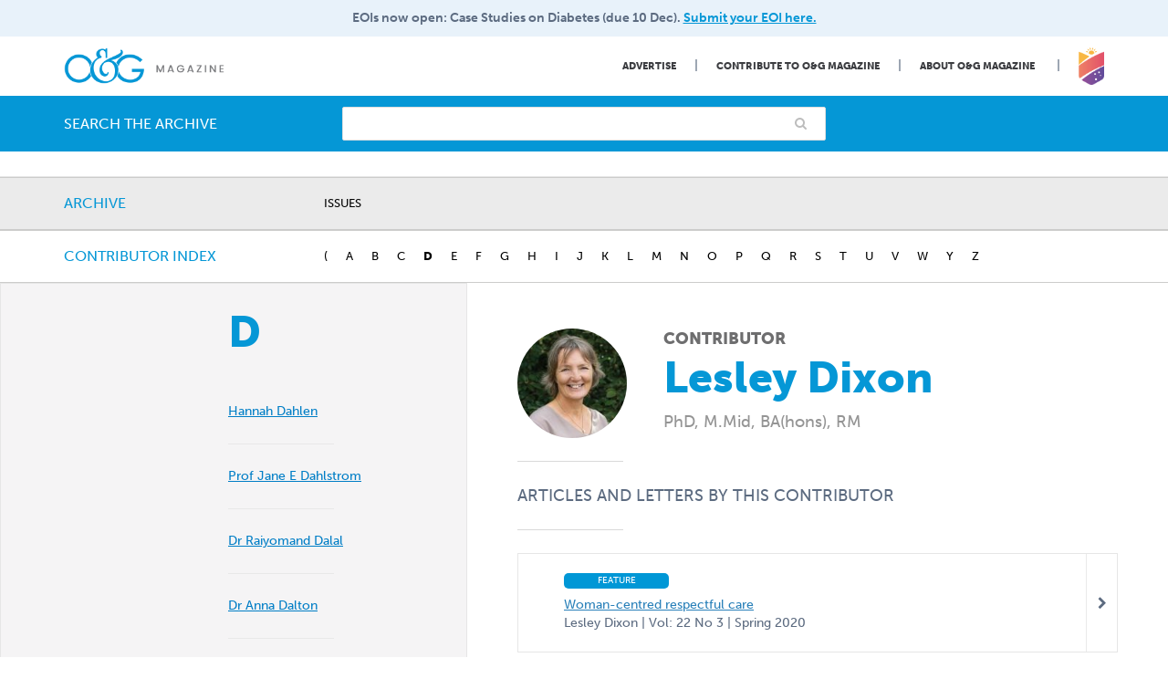

--- FILE ---
content_type: text/html; charset=UTF-8
request_url: https://www.ogmagazine.org.au/author/lesley-dixon/
body_size: 18228
content:
<!doctype html>

<!--[if lt IE 7]>
<html lang="en-US" class="no-js lt-ie9 lt-ie8 lt-ie7"><![endif]-->
<!--[if (IE 7)&!(IEMobile)]>
<html lang="en-US" class="no-js lt-ie9 lt-ie8"><![endif]-->
<!--[if (IE 8)&!(IEMobile)]>
<html lang="en-US" class="no-js lt-ie9"><![endif]-->
<!--[if gt IE 8]><!-->
<html lang="en-US" class="no-js"><!--<![endif]-->

<head>
	
	

    <meta charset="utf-8">

	    <meta http-equiv="X-UA-Compatible" content="IE=edge">

    <title>Lesley Dixon &#8211; O&amp;G Magazine</title>

	    <meta name="HandheldFriendly" content="True">
    <meta name="MobileOptimized" content="320">
    <meta name="viewport" content="width=device-width, initial-scale=1"/>

	    <link rel="apple-touch-icon" href="https://www.ogmagazine.org.au/wp-content/themes/og/library/images/apple-touch-icon.png">
    <link rel="icon" href="https://www.ogmagazine.org.au/wp-content/themes/og/favicon.png">
    <!--[if IE]>
    <link rel="shortcut icon" href="https://www.ogmagazine.org.au/wp-content/themes/og/favicon.ico">
    <![endif]-->
	    <meta name="msapplication-TileColor" content="#f01d4f">
    <meta name="msapplication-TileImage"
          content="https://www.ogmagazine.org.au/wp-content/themes/og/library/images/win8-tile-icon.png">
    <meta name="theme-color" content="#121212">

    <link rel="pingback" href="https://www.ogmagazine.org.au/xmlrpc.php">

		<meta name='robots' content='noindex, follow' />
	<style>img:is([sizes="auto" i], [sizes^="auto," i]) { contain-intrinsic-size: 3000px 1500px }</style>
	
	<!-- This site is optimized with the Yoast SEO plugin v26.5 - https://yoast.com/wordpress/plugins/seo/ -->
	<title>Lesley Dixon &#8211; O&amp;G Magazine</title>
	<meta property="og:locale" content="en_US" />
	<meta property="og:type" content="article" />
	<meta property="og:title" content="Lesley Dixon &#8211; O&amp;G Magazine" />
	<meta property="og:url" content="https://www.ogmagazine.org.au/author/lesley-dixon/" />
	<meta property="og:site_name" content="O&amp;G Magazine" />
	<meta property="article:publisher" content="https://www.facebook.com/ranzcog/" />
	<meta property="article:modified_time" content="2020-09-02T06:25:35+00:00" />
	<meta property="og:image" content="https://www.ogmagazine.org.au/wp-content/uploads/2017/07/facebook_image.jpg" />
	<meta property="og:image:width" content="1200" />
	<meta property="og:image:height" content="630" />
	<meta property="og:image:type" content="image/jpeg" />
	<meta name="twitter:card" content="summary_large_image" />
	<meta name="twitter:site" content="@ranzcog" />
	<script type="application/ld+json" class="yoast-schema-graph">{"@context":"https://schema.org","@graph":[{"@type":"WebPage","@id":"https://www.ogmagazine.org.au/author/lesley-dixon/","url":"https://www.ogmagazine.org.au/author/lesley-dixon/","name":"Lesley Dixon &#8211; O&amp;G Magazine","isPartOf":{"@id":"https://www.ogmagazine.org.au/#website"},"datePublished":"2017-08-26T13:37:02+00:00","dateModified":"2020-09-02T06:25:35+00:00","breadcrumb":{"@id":"https://www.ogmagazine.org.au/author/lesley-dixon/#breadcrumb"},"inLanguage":"en-US","potentialAction":[{"@type":"ReadAction","target":["https://www.ogmagazine.org.au/author/lesley-dixon/"]}]},{"@type":"BreadcrumbList","@id":"https://www.ogmagazine.org.au/author/lesley-dixon/#breadcrumb","itemListElement":[{"@type":"ListItem","position":1,"name":"Home","item":"https://www.ogmagazine.org.au/"},{"@type":"ListItem","position":2,"name":"Lesley Dixon"}]},{"@type":"WebSite","@id":"https://www.ogmagazine.org.au/#website","url":"https://www.ogmagazine.org.au/","name":"O&amp;G Magazine","description":"","potentialAction":[{"@type":"SearchAction","target":{"@type":"EntryPoint","urlTemplate":"https://www.ogmagazine.org.au/?s={search_term_string}"},"query-input":{"@type":"PropertyValueSpecification","valueRequired":true,"valueName":"search_term_string"}}],"inLanguage":"en-US"}]}</script>
	<!-- / Yoast SEO plugin. -->


<link rel='dns-prefetch' href='//www.googletagmanager.com' />
<link rel="alternate" type="application/rss+xml" title="O&amp;G Magazine &raquo; Feed" href="https://www.ogmagazine.org.au/feed/" />
<link rel="alternate" type="application/rss+xml" title="O&amp;G Magazine &raquo; Comments Feed" href="https://www.ogmagazine.org.au/comments/feed/" />
<script type="text/javascript">
/* <![CDATA[ */
window._wpemojiSettings = {"baseUrl":"https:\/\/s.w.org\/images\/core\/emoji\/16.0.1\/72x72\/","ext":".png","svgUrl":"https:\/\/s.w.org\/images\/core\/emoji\/16.0.1\/svg\/","svgExt":".svg","source":{"concatemoji":"https:\/\/www.ogmagazine.org.au\/wp-includes\/js\/wp-emoji-release.min.js"}};
/*! This file is auto-generated */
!function(s,n){var o,i,e;function c(e){try{var t={supportTests:e,timestamp:(new Date).valueOf()};sessionStorage.setItem(o,JSON.stringify(t))}catch(e){}}function p(e,t,n){e.clearRect(0,0,e.canvas.width,e.canvas.height),e.fillText(t,0,0);var t=new Uint32Array(e.getImageData(0,0,e.canvas.width,e.canvas.height).data),a=(e.clearRect(0,0,e.canvas.width,e.canvas.height),e.fillText(n,0,0),new Uint32Array(e.getImageData(0,0,e.canvas.width,e.canvas.height).data));return t.every(function(e,t){return e===a[t]})}function u(e,t){e.clearRect(0,0,e.canvas.width,e.canvas.height),e.fillText(t,0,0);for(var n=e.getImageData(16,16,1,1),a=0;a<n.data.length;a++)if(0!==n.data[a])return!1;return!0}function f(e,t,n,a){switch(t){case"flag":return n(e,"\ud83c\udff3\ufe0f\u200d\u26a7\ufe0f","\ud83c\udff3\ufe0f\u200b\u26a7\ufe0f")?!1:!n(e,"\ud83c\udde8\ud83c\uddf6","\ud83c\udde8\u200b\ud83c\uddf6")&&!n(e,"\ud83c\udff4\udb40\udc67\udb40\udc62\udb40\udc65\udb40\udc6e\udb40\udc67\udb40\udc7f","\ud83c\udff4\u200b\udb40\udc67\u200b\udb40\udc62\u200b\udb40\udc65\u200b\udb40\udc6e\u200b\udb40\udc67\u200b\udb40\udc7f");case"emoji":return!a(e,"\ud83e\udedf")}return!1}function g(e,t,n,a){var r="undefined"!=typeof WorkerGlobalScope&&self instanceof WorkerGlobalScope?new OffscreenCanvas(300,150):s.createElement("canvas"),o=r.getContext("2d",{willReadFrequently:!0}),i=(o.textBaseline="top",o.font="600 32px Arial",{});return e.forEach(function(e){i[e]=t(o,e,n,a)}),i}function t(e){var t=s.createElement("script");t.src=e,t.defer=!0,s.head.appendChild(t)}"undefined"!=typeof Promise&&(o="wpEmojiSettingsSupports",i=["flag","emoji"],n.supports={everything:!0,everythingExceptFlag:!0},e=new Promise(function(e){s.addEventListener("DOMContentLoaded",e,{once:!0})}),new Promise(function(t){var n=function(){try{var e=JSON.parse(sessionStorage.getItem(o));if("object"==typeof e&&"number"==typeof e.timestamp&&(new Date).valueOf()<e.timestamp+604800&&"object"==typeof e.supportTests)return e.supportTests}catch(e){}return null}();if(!n){if("undefined"!=typeof Worker&&"undefined"!=typeof OffscreenCanvas&&"undefined"!=typeof URL&&URL.createObjectURL&&"undefined"!=typeof Blob)try{var e="postMessage("+g.toString()+"("+[JSON.stringify(i),f.toString(),p.toString(),u.toString()].join(",")+"));",a=new Blob([e],{type:"text/javascript"}),r=new Worker(URL.createObjectURL(a),{name:"wpTestEmojiSupports"});return void(r.onmessage=function(e){c(n=e.data),r.terminate(),t(n)})}catch(e){}c(n=g(i,f,p,u))}t(n)}).then(function(e){for(var t in e)n.supports[t]=e[t],n.supports.everything=n.supports.everything&&n.supports[t],"flag"!==t&&(n.supports.everythingExceptFlag=n.supports.everythingExceptFlag&&n.supports[t]);n.supports.everythingExceptFlag=n.supports.everythingExceptFlag&&!n.supports.flag,n.DOMReady=!1,n.readyCallback=function(){n.DOMReady=!0}}).then(function(){return e}).then(function(){var e;n.supports.everything||(n.readyCallback(),(e=n.source||{}).concatemoji?t(e.concatemoji):e.wpemoji&&e.twemoji&&(t(e.twemoji),t(e.wpemoji)))}))}((window,document),window._wpemojiSettings);
/* ]]> */
</script>
<!-- www.ogmagazine.org.au is managing ads with Advanced Ads 2.0.14 – https://wpadvancedads.com/ --><script id="ogmag-ready">
			window.advanced_ads_ready=function(e,a){a=a||"complete";var d=function(e){return"interactive"===a?"loading"!==e:"complete"===e};d(document.readyState)?e():document.addEventListener("readystatechange",(function(a){d(a.target.readyState)&&e()}),{once:"interactive"===a})},window.advanced_ads_ready_queue=window.advanced_ads_ready_queue||[];		</script>
		<style id='wp-emoji-styles-inline-css' type='text/css'>

	img.wp-smiley, img.emoji {
		display: inline !important;
		border: none !important;
		box-shadow: none !important;
		height: 1em !important;
		width: 1em !important;
		margin: 0 0.07em !important;
		vertical-align: -0.1em !important;
		background: none !important;
		padding: 0 !important;
	}
</style>
<link rel='stylesheet' id='wp-block-library-css' href='https://www.ogmagazine.org.au/wp-includes/css/dist/block-library/style.min.css' type='text/css' media='all' />
<style id='classic-theme-styles-inline-css' type='text/css'>
/*! This file is auto-generated */
.wp-block-button__link{color:#fff;background-color:#32373c;border-radius:9999px;box-shadow:none;text-decoration:none;padding:calc(.667em + 2px) calc(1.333em + 2px);font-size:1.125em}.wp-block-file__button{background:#32373c;color:#fff;text-decoration:none}
</style>
<style id='global-styles-inline-css' type='text/css'>
:root{--wp--preset--aspect-ratio--square: 1;--wp--preset--aspect-ratio--4-3: 4/3;--wp--preset--aspect-ratio--3-4: 3/4;--wp--preset--aspect-ratio--3-2: 3/2;--wp--preset--aspect-ratio--2-3: 2/3;--wp--preset--aspect-ratio--16-9: 16/9;--wp--preset--aspect-ratio--9-16: 9/16;--wp--preset--color--black: #000000;--wp--preset--color--cyan-bluish-gray: #abb8c3;--wp--preset--color--white: #ffffff;--wp--preset--color--pale-pink: #f78da7;--wp--preset--color--vivid-red: #cf2e2e;--wp--preset--color--luminous-vivid-orange: #ff6900;--wp--preset--color--luminous-vivid-amber: #fcb900;--wp--preset--color--light-green-cyan: #7bdcb5;--wp--preset--color--vivid-green-cyan: #00d084;--wp--preset--color--pale-cyan-blue: #8ed1fc;--wp--preset--color--vivid-cyan-blue: #0693e3;--wp--preset--color--vivid-purple: #9b51e0;--wp--preset--gradient--vivid-cyan-blue-to-vivid-purple: linear-gradient(135deg,rgba(6,147,227,1) 0%,rgb(155,81,224) 100%);--wp--preset--gradient--light-green-cyan-to-vivid-green-cyan: linear-gradient(135deg,rgb(122,220,180) 0%,rgb(0,208,130) 100%);--wp--preset--gradient--luminous-vivid-amber-to-luminous-vivid-orange: linear-gradient(135deg,rgba(252,185,0,1) 0%,rgba(255,105,0,1) 100%);--wp--preset--gradient--luminous-vivid-orange-to-vivid-red: linear-gradient(135deg,rgba(255,105,0,1) 0%,rgb(207,46,46) 100%);--wp--preset--gradient--very-light-gray-to-cyan-bluish-gray: linear-gradient(135deg,rgb(238,238,238) 0%,rgb(169,184,195) 100%);--wp--preset--gradient--cool-to-warm-spectrum: linear-gradient(135deg,rgb(74,234,220) 0%,rgb(151,120,209) 20%,rgb(207,42,186) 40%,rgb(238,44,130) 60%,rgb(251,105,98) 80%,rgb(254,248,76) 100%);--wp--preset--gradient--blush-light-purple: linear-gradient(135deg,rgb(255,206,236) 0%,rgb(152,150,240) 100%);--wp--preset--gradient--blush-bordeaux: linear-gradient(135deg,rgb(254,205,165) 0%,rgb(254,45,45) 50%,rgb(107,0,62) 100%);--wp--preset--gradient--luminous-dusk: linear-gradient(135deg,rgb(255,203,112) 0%,rgb(199,81,192) 50%,rgb(65,88,208) 100%);--wp--preset--gradient--pale-ocean: linear-gradient(135deg,rgb(255,245,203) 0%,rgb(182,227,212) 50%,rgb(51,167,181) 100%);--wp--preset--gradient--electric-grass: linear-gradient(135deg,rgb(202,248,128) 0%,rgb(113,206,126) 100%);--wp--preset--gradient--midnight: linear-gradient(135deg,rgb(2,3,129) 0%,rgb(40,116,252) 100%);--wp--preset--font-size--small: 13px;--wp--preset--font-size--medium: 20px;--wp--preset--font-size--large: 36px;--wp--preset--font-size--x-large: 42px;--wp--preset--spacing--20: 0.44rem;--wp--preset--spacing--30: 0.67rem;--wp--preset--spacing--40: 1rem;--wp--preset--spacing--50: 1.5rem;--wp--preset--spacing--60: 2.25rem;--wp--preset--spacing--70: 3.38rem;--wp--preset--spacing--80: 5.06rem;--wp--preset--shadow--natural: 6px 6px 9px rgba(0, 0, 0, 0.2);--wp--preset--shadow--deep: 12px 12px 50px rgba(0, 0, 0, 0.4);--wp--preset--shadow--sharp: 6px 6px 0px rgba(0, 0, 0, 0.2);--wp--preset--shadow--outlined: 6px 6px 0px -3px rgba(255, 255, 255, 1), 6px 6px rgba(0, 0, 0, 1);--wp--preset--shadow--crisp: 6px 6px 0px rgba(0, 0, 0, 1);}:where(.is-layout-flex){gap: 0.5em;}:where(.is-layout-grid){gap: 0.5em;}body .is-layout-flex{display: flex;}.is-layout-flex{flex-wrap: wrap;align-items: center;}.is-layout-flex > :is(*, div){margin: 0;}body .is-layout-grid{display: grid;}.is-layout-grid > :is(*, div){margin: 0;}:where(.wp-block-columns.is-layout-flex){gap: 2em;}:where(.wp-block-columns.is-layout-grid){gap: 2em;}:where(.wp-block-post-template.is-layout-flex){gap: 1.25em;}:where(.wp-block-post-template.is-layout-grid){gap: 1.25em;}.has-black-color{color: var(--wp--preset--color--black) !important;}.has-cyan-bluish-gray-color{color: var(--wp--preset--color--cyan-bluish-gray) !important;}.has-white-color{color: var(--wp--preset--color--white) !important;}.has-pale-pink-color{color: var(--wp--preset--color--pale-pink) !important;}.has-vivid-red-color{color: var(--wp--preset--color--vivid-red) !important;}.has-luminous-vivid-orange-color{color: var(--wp--preset--color--luminous-vivid-orange) !important;}.has-luminous-vivid-amber-color{color: var(--wp--preset--color--luminous-vivid-amber) !important;}.has-light-green-cyan-color{color: var(--wp--preset--color--light-green-cyan) !important;}.has-vivid-green-cyan-color{color: var(--wp--preset--color--vivid-green-cyan) !important;}.has-pale-cyan-blue-color{color: var(--wp--preset--color--pale-cyan-blue) !important;}.has-vivid-cyan-blue-color{color: var(--wp--preset--color--vivid-cyan-blue) !important;}.has-vivid-purple-color{color: var(--wp--preset--color--vivid-purple) !important;}.has-black-background-color{background-color: var(--wp--preset--color--black) !important;}.has-cyan-bluish-gray-background-color{background-color: var(--wp--preset--color--cyan-bluish-gray) !important;}.has-white-background-color{background-color: var(--wp--preset--color--white) !important;}.has-pale-pink-background-color{background-color: var(--wp--preset--color--pale-pink) !important;}.has-vivid-red-background-color{background-color: var(--wp--preset--color--vivid-red) !important;}.has-luminous-vivid-orange-background-color{background-color: var(--wp--preset--color--luminous-vivid-orange) !important;}.has-luminous-vivid-amber-background-color{background-color: var(--wp--preset--color--luminous-vivid-amber) !important;}.has-light-green-cyan-background-color{background-color: var(--wp--preset--color--light-green-cyan) !important;}.has-vivid-green-cyan-background-color{background-color: var(--wp--preset--color--vivid-green-cyan) !important;}.has-pale-cyan-blue-background-color{background-color: var(--wp--preset--color--pale-cyan-blue) !important;}.has-vivid-cyan-blue-background-color{background-color: var(--wp--preset--color--vivid-cyan-blue) !important;}.has-vivid-purple-background-color{background-color: var(--wp--preset--color--vivid-purple) !important;}.has-black-border-color{border-color: var(--wp--preset--color--black) !important;}.has-cyan-bluish-gray-border-color{border-color: var(--wp--preset--color--cyan-bluish-gray) !important;}.has-white-border-color{border-color: var(--wp--preset--color--white) !important;}.has-pale-pink-border-color{border-color: var(--wp--preset--color--pale-pink) !important;}.has-vivid-red-border-color{border-color: var(--wp--preset--color--vivid-red) !important;}.has-luminous-vivid-orange-border-color{border-color: var(--wp--preset--color--luminous-vivid-orange) !important;}.has-luminous-vivid-amber-border-color{border-color: var(--wp--preset--color--luminous-vivid-amber) !important;}.has-light-green-cyan-border-color{border-color: var(--wp--preset--color--light-green-cyan) !important;}.has-vivid-green-cyan-border-color{border-color: var(--wp--preset--color--vivid-green-cyan) !important;}.has-pale-cyan-blue-border-color{border-color: var(--wp--preset--color--pale-cyan-blue) !important;}.has-vivid-cyan-blue-border-color{border-color: var(--wp--preset--color--vivid-cyan-blue) !important;}.has-vivid-purple-border-color{border-color: var(--wp--preset--color--vivid-purple) !important;}.has-vivid-cyan-blue-to-vivid-purple-gradient-background{background: var(--wp--preset--gradient--vivid-cyan-blue-to-vivid-purple) !important;}.has-light-green-cyan-to-vivid-green-cyan-gradient-background{background: var(--wp--preset--gradient--light-green-cyan-to-vivid-green-cyan) !important;}.has-luminous-vivid-amber-to-luminous-vivid-orange-gradient-background{background: var(--wp--preset--gradient--luminous-vivid-amber-to-luminous-vivid-orange) !important;}.has-luminous-vivid-orange-to-vivid-red-gradient-background{background: var(--wp--preset--gradient--luminous-vivid-orange-to-vivid-red) !important;}.has-very-light-gray-to-cyan-bluish-gray-gradient-background{background: var(--wp--preset--gradient--very-light-gray-to-cyan-bluish-gray) !important;}.has-cool-to-warm-spectrum-gradient-background{background: var(--wp--preset--gradient--cool-to-warm-spectrum) !important;}.has-blush-light-purple-gradient-background{background: var(--wp--preset--gradient--blush-light-purple) !important;}.has-blush-bordeaux-gradient-background{background: var(--wp--preset--gradient--blush-bordeaux) !important;}.has-luminous-dusk-gradient-background{background: var(--wp--preset--gradient--luminous-dusk) !important;}.has-pale-ocean-gradient-background{background: var(--wp--preset--gradient--pale-ocean) !important;}.has-electric-grass-gradient-background{background: var(--wp--preset--gradient--electric-grass) !important;}.has-midnight-gradient-background{background: var(--wp--preset--gradient--midnight) !important;}.has-small-font-size{font-size: var(--wp--preset--font-size--small) !important;}.has-medium-font-size{font-size: var(--wp--preset--font-size--medium) !important;}.has-large-font-size{font-size: var(--wp--preset--font-size--large) !important;}.has-x-large-font-size{font-size: var(--wp--preset--font-size--x-large) !important;}
:where(.wp-block-post-template.is-layout-flex){gap: 1.25em;}:where(.wp-block-post-template.is-layout-grid){gap: 1.25em;}
:where(.wp-block-columns.is-layout-flex){gap: 2em;}:where(.wp-block-columns.is-layout-grid){gap: 2em;}
:root :where(.wp-block-pullquote){font-size: 1.5em;line-height: 1.6;}
</style>
<link rel='stylesheet' id='contact-form-7-css' href='https://www.ogmagazine.org.au/wp-content/plugins/contact-form-7/includes/css/styles.css' type='text/css' media='all' />
<link rel='stylesheet' id='simple-banner-style-css' href='https://www.ogmagazine.org.au/wp-content/plugins/simple-banner/simple-banner.css' type='text/css' media='all' />
<link rel='stylesheet' id='tablepress-default-css' href='https://www.ogmagazine.org.au/wp-content/tablepress-combined.min.css' type='text/css' media='all' />
<link rel='stylesheet' id='bones-stylesheet-css' href='https://www.ogmagazine.org.au/wp-content/themes/og/library/css/style.css?v=28' type='text/css' media='all' />
<!--[if lt IE 9]>
<link rel='stylesheet' id='bones-ie-only-css' href='https://www.ogmagazine.org.au/wp-content/themes/og/library/css/ie.css?v=28' type='text/css' media='all' />
<![endif]-->
<link rel='stylesheet' id='fa-css' href='https://www.ogmagazine.org.au/wp-content/themes/og/library/css/font-awesome.min.css' type='text/css' media='all' />
<script type="text/javascript" src="https://www.ogmagazine.org.au/wp-includes/js/jquery/jquery.min.js" id="jquery-core-js"></script>
<script type="text/javascript" src="https://www.ogmagazine.org.au/wp-includes/js/jquery/jquery-migrate.min.js" id="jquery-migrate-js"></script>
<script type="text/javascript" id="simple-banner-script-js-before">
/* <![CDATA[ */
const simpleBannerScriptParams = {"pro_version_enabled":"","debug_mode":"","id":3571,"version":"3.1.2","banner_params":[{"hide_simple_banner":"no","simple_banner_prepend_element":"body","simple_banner_position":"static","header_margin":"","header_padding":"","wp_body_open_enabled":"","wp_body_open":true,"simple_banner_z_index":"","simple_banner_text":"EOIs now open: Case Studies on Diabetes (due 10 Dec). <a href=\"https:\/\/www.cognitoforms.com\/RANZCOG\/ExpressionOfInterestArticlesCaseStudiesForOGMagazine\" target=\"_blank\">Submit your EOI here.<\/a>","disabled_on_current_page":false,"disabled_pages_array":[],"is_current_page_a_post":false,"disabled_on_posts":"","simple_banner_disabled_page_paths":"","simple_banner_font_size":"","simple_banner_color":"#e8f2fa","simple_banner_text_color":"#5c6b80","simple_banner_link_color":"#0597d6","simple_banner_close_color":"#ffffff","simple_banner_custom_css":"","simple_banner_scrolling_custom_css":"","simple_banner_text_custom_css":"","simple_banner_button_css":"","site_custom_css":"","keep_site_custom_css":"","site_custom_js":"","keep_site_custom_js":"","close_button_enabled":"","close_button_expiration":"","close_button_cookie_set":false,"current_date":{"date":"2025-12-10 05:59:54.036679","timezone_type":3,"timezone":"UTC"},"start_date":{"date":"2025-12-10 05:59:54.036685","timezone_type":3,"timezone":"UTC"},"end_date":{"date":"2025-12-10 05:59:54.036688","timezone_type":3,"timezone":"UTC"},"simple_banner_start_after_date":"","simple_banner_remove_after_date":"","simple_banner_insert_inside_element":""}]}
/* ]]> */
</script>
<script type="text/javascript" src="https://www.ogmagazine.org.au/wp-content/plugins/simple-banner/simple-banner.js" id="simple-banner-script-js"></script>
<script type="text/javascript" id="advanced-ads-advanced-js-js-extra">
/* <![CDATA[ */
var advads_options = {"blog_id":"1","privacy":{"enabled":false,"state":"not_needed"}};
/* ]]> */
</script>
<script type="text/javascript" src="https://www.ogmagazine.org.au/wp-content/uploads/124/457/public/assets/js/502.js" id="advanced-ads-advanced-js-js"></script>
<script type="text/javascript" src="https://www.ogmagazine.org.au/wp-content/plugins/responsive-menu-pro/public/js/noscroll.js" id="responsive-menu-pro-noscroll-js"></script>

<!-- Google tag (gtag.js) snippet added by Site Kit -->
<!-- Google Analytics snippet added by Site Kit -->
<script type="text/javascript" src="https://www.googletagmanager.com/gtag/js?id=GT-P3NGH9T" id="google_gtagjs-js" async></script>
<script type="text/javascript" id="google_gtagjs-js-after">
/* <![CDATA[ */
window.dataLayer = window.dataLayer || [];function gtag(){dataLayer.push(arguments);}
gtag("set","linker",{"domains":["www.ogmagazine.org.au"]});
gtag("js", new Date());
gtag("set", "developer_id.dZTNiMT", true);
gtag("config", "GT-P3NGH9T");
 window._googlesitekit = window._googlesitekit || {}; window._googlesitekit.throttledEvents = []; window._googlesitekit.gtagEvent = (name, data) => { var key = JSON.stringify( { name, data } ); if ( !! window._googlesitekit.throttledEvents[ key ] ) { return; } window._googlesitekit.throttledEvents[ key ] = true; setTimeout( () => { delete window._googlesitekit.throttledEvents[ key ]; }, 5 ); gtag( "event", name, { ...data, event_source: "site-kit" } ); }; 
/* ]]> */
</script>
<script type="text/javascript" src="https://www.ogmagazine.org.au/wp-content/themes/og/library/js/libs/modernizr.custom.min.js" id="bones-modernizr-js"></script>
<link rel="https://api.w.org/" href="https://www.ogmagazine.org.au/wp-json/" /><link rel='shortlink' href='https://www.ogmagazine.org.au/?p=3571' />
<link rel="alternate" title="oEmbed (JSON)" type="application/json+oembed" href="https://www.ogmagazine.org.au/wp-json/oembed/1.0/embed?url=https%3A%2F%2Fwww.ogmagazine.org.au%2Fauthor%2Flesley-dixon%2F" />
<link rel="alternate" title="oEmbed (XML)" type="text/xml+oembed" href="https://www.ogmagazine.org.au/wp-json/oembed/1.0/embed?url=https%3A%2F%2Fwww.ogmagazine.org.au%2Fauthor%2Flesley-dixon%2F&#038;format=xml" />
<meta name="generator" content="Site Kit by Google 1.167.0" /><style id="simple-banner-position" type="text/css">.simple-banner{position:static;}</style><style id="simple-banner-background-color" type="text/css">.simple-banner{background:#e8f2fa;}</style><style id="simple-banner-text-color" type="text/css">.simple-banner .simple-banner-text{color:#5c6b80;}</style><style id="simple-banner-link-color" type="text/css">.simple-banner .simple-banner-text a{color:#0597d6;}</style><style id="simple-banner-z-index" type="text/css">.simple-banner{z-index: 99999;}</style><style id="simple-banner-close-color" type="text/css">.simple-banner .simple-banner-button{color:#ffffff;}</style><style id="simple-banner-site-custom-css-dummy" type="text/css"></style><script id="simple-banner-site-custom-js-dummy" type="text/javascript"></script>		<script type="text/javascript">
			var advadsCfpQueue = [];
			var advadsCfpAd = function( adID ) {
				if ( 'undefined' === typeof advadsProCfp ) {
					advadsCfpQueue.push( adID )
				} else {
					advadsProCfp.addElement( adID )
				}
			}
		</script>
		<style>button#responsive-menu-pro-button,
#responsive-menu-pro-container {
    display: none;
    -webkit-text-size-adjust: 100%;
}

#responsive-menu-pro-container {
    z-index: 99998;
}

@media screen and (max-width: 767px) {

    #responsive-menu-pro-container {
        display: block;
        position: fixed;
        top: 0;
        bottom: 0;
                padding-bottom: 5px;
        margin-bottom: -5px;
        outline: 1px solid transparent;
        overflow-y: auto;
        overflow-x: hidden;
    }

    #responsive-menu-pro-container .responsive-menu-pro-search-box {
        width: 100%;
        padding: 0 2%;
        border-radius: 2px;
        height: 50px;
        -webkit-appearance: none;
    }

    #responsive-menu-pro-container.push-left,
    #responsive-menu-pro-container.slide-left {
        transform: translateX(-100%);
        -ms-transform: translateX(-100%);
        -webkit-transform: translateX(-100%);
        -moz-transform: translateX(-100%);
    }

    .responsive-menu-pro-open #responsive-menu-pro-container.push-left,
    .responsive-menu-pro-open #responsive-menu-pro-container.slide-left {
        transform: translateX(0);
        -ms-transform: translateX(0);
        -webkit-transform: translateX(0);
        -moz-transform: translateX(0);
    }

    #responsive-menu-pro-container.push-top,
    #responsive-menu-pro-container.slide-top {
        transform: translateY(-100%);
        -ms-transform: translateY(-100%);
        -webkit-transform: translateY(-100%);
        -moz-transform: translateY(-100%);
    }

    .responsive-menu-pro-open #responsive-menu-pro-container.push-top,
    .responsive-menu-pro-open #responsive-menu-pro-container.slide-top {
        transform: translateY(0);
        -ms-transform: translateY(0);
        -webkit-transform: translateY(0);
        -moz-transform: translateY(0);
    }

    #responsive-menu-pro-container.push-right,
    #responsive-menu-pro-container.slide-right {
        transform: translateX(100%);
        -ms-transform: translateX(100%);
        -webkit-transform: translateX(100%);
        -moz-transform: translateX(100%);
    }

    .responsive-menu-pro-open #responsive-menu-pro-container.push-right,
    .responsive-menu-pro-open #responsive-menu-pro-container.slide-right {
        transform: translateX(0);
        -ms-transform: translateX(0);
        -webkit-transform: translateX(0);
        -moz-transform: translateX(0);
    }

    #responsive-menu-pro-container.push-bottom,
    #responsive-menu-pro-container.slide-bottom {
        transform: translateY(100%);
        -ms-transform: translateY(100%);
        -webkit-transform: translateY(100%);
        -moz-transform: translateY(100%);
    }

    .responsive-menu-pro-open #responsive-menu-pro-container.push-bottom,
    .responsive-menu-pro-open #responsive-menu-pro-container.slide-bottom {
        transform: translateY(0);
        -ms-transform: translateY(0);
        -webkit-transform: translateY(0);
        -moz-transform: translateY(0);
    }

    #responsive-menu-pro-container,
    #responsive-menu-pro-container:before,
    #responsive-menu-pro-container:after,
    #responsive-menu-pro-container *,
    #responsive-menu-pro-container *:before,
    #responsive-menu-pro-container *:after {
        box-sizing: border-box;
        margin: 0;
        padding: 0;
    }

    #responsive-menu-pro-container #responsive-menu-pro-search-box,
    #responsive-menu-pro-container #responsive-menu-pro-additional-content,
    #responsive-menu-pro-container #responsive-menu-pro-title {
        padding: 25px 5%;
    }

    #responsive-menu-pro-container #responsive-menu-pro,
    #responsive-menu-pro-container #responsive-menu-pro ul {
        width: 100%;
   }

    #responsive-menu-pro-container #responsive-menu-pro ul.responsive-menu-pro-submenu {
        display: none;
    }

    #responsive-menu-pro-container #responsive-menu-pro ul.responsive-menu-pro-submenu.responsive-menu-pro-submenu-open {
     display: block;
    }

            #responsive-menu-pro-container #responsive-menu-pro ul.responsive-menu-pro-submenu-depth-1 a.responsive-menu-pro-item-link {
            padding-left: 10%;
        }

        #responsive-menu-pro-container #responsive-menu-pro ul.responsive-menu-pro-submenu-depth-2 a.responsive-menu-pro-item-link {
            padding-left: 15%;
        }

        #responsive-menu-pro-container #responsive-menu-pro ul.responsive-menu-pro-submenu-depth-3 a.responsive-menu-pro-item-link {
            padding-left: 20%;
        }

        #responsive-menu-pro-container #responsive-menu-pro ul.responsive-menu-pro-submenu-depth-4 a.responsive-menu-pro-item-link {
            padding-left: 25%;
        }

        #responsive-menu-pro-container #responsive-menu-pro ul.responsive-menu-pro-submenu-depth-5 a.responsive-menu-pro-item-link {
            padding-left: 30%;
        }
    
    #responsive-menu-pro-container li.responsive-menu-pro-item {
        width: 100%;
        list-style: none;
    }

    #responsive-menu-pro-container li.responsive-menu-pro-item a {
        width: 100%;
        display: block;
        text-decoration: none;
        position: relative;
    }

    #responsive-menu-pro-container #responsive-menu-pro li.responsive-menu-pro-item a {
                    padding: 0   5%;
            }

    #responsive-menu-pro-container .responsive-menu-pro-submenu li.responsive-menu-pro-item a {
                    padding: 0   5%;
            }


    #responsive-menu-pro-container li.responsive-menu-pro-item a .glyphicon,
    #responsive-menu-pro-container li.responsive-menu-pro-item a .fab,
    #responsive-menu-pro-container li.responsive-menu-pro-item a .fas {
        margin-right: 15px;
    }

    #responsive-menu-pro-container li.responsive-menu-pro-item a .responsive-menu-pro-subarrow {
        position: absolute;
        top: 0;
        bottom: 0;
        text-align: center;
        overflow: hidden;
    }

    #responsive-menu-pro-container li.responsive-menu-pro-item a .responsive-menu-pro-subarrow .glyphicon,
    #responsive-menu-pro-container li.responsive-menu-pro-item a .responsive-menu-pro-subarrow .fab,
    #responsive-menu-pro-container li.responsive-menu-pro-item a .responsive-menu-pro-subarrow .fas {
        margin-right: 0;
    }

    button#responsive-menu-pro-button .responsive-menu-pro-button-icon-inactive {
        display: none;
    }

    button#responsive-menu-pro-button {
        z-index: 99999;
        display: none;
        overflow: hidden;
        outline: none;
    }

    button#responsive-menu-pro-button img {
        max-width: 100%;
    }

    .responsive-menu-pro-label {
        display: inline-block;
        font-weight: 600;
        margin: 0 5px;
        vertical-align: middle;
        pointer-events: none;
    }

    .responsive-menu-pro-accessible {
        display: inline-block;
    }

    .responsive-menu-pro-accessible .responsive-menu-pro-box {
        display: inline-block;
        vertical-align: middle;
    }

    .responsive-menu-pro-label.responsive-menu-pro-label-top,
    .responsive-menu-pro-label.responsive-menu-pro-label-bottom {
        display: block;
        margin: 0 auto;
    }

    button#responsive-menu-pro-button {
        padding: 0 0;
        display: inline-block;
        cursor: pointer;
        transition-property: opacity, filter;
        transition-duration: 0.15s;
        transition-timing-function: linear;
        font: inherit;
        color: inherit;
        text-transform: none;
        background-color: transparent;
        border: 0;
        margin: 0;
    }

    .responsive-menu-pro-box {
        width: 25px;
        height: 19px;
        display: inline-block;
        position: relative;
    }

    .responsive-menu-pro-inner {
        display: block;
        top: 50%;
        margin-top: -1.5px;
    }

    .responsive-menu-pro-inner,
    .responsive-menu-pro-inner::before,
    .responsive-menu-pro-inner::after {
        width: 25px;
        height: 3px;
        background-color: #ffffff;
        border-radius: 4px;
        position: absolute;
        transition-property: transform;
        transition-duration: 0.15s;
        transition-timing-function: ease;
    }

    .responsive-menu-pro-open .responsive-menu-pro-inner,
    .responsive-menu-pro-open .responsive-menu-pro-inner::before,
    .responsive-menu-pro-open .responsive-menu-pro-inner::after {
        background-color: #ffffff;
    }

    button#responsive-menu-pro-button:hover .responsive-menu-pro-inner,
    button#responsive-menu-pro-button:hover .responsive-menu-pro-inner::before,
    button#responsive-menu-pro-button:hover .responsive-menu-pro-inner::after,
    button#responsive-menu-pro-button:hover .responsive-menu-pro-open .responsive-menu-pro-inner,
    button#responsive-menu-pro-button:hover .responsive-menu-pro-open .responsive-menu-pro-inner::before,
    button#responsive-menu-pro-button:hover .responsive-menu-pro-open .responsive-menu-pro-inner::after,
    button#responsive-menu-pro-button:focus .responsive-menu-pro-inner,
    button#responsive-menu-pro-button:focus .responsive-menu-pro-inner::before,
    button#responsive-menu-pro-button:focus .responsive-menu-pro-inner::after,
    button#responsive-menu-pro-button:focus .responsive-menu-pro-open .responsive-menu-pro-inner,
    button#responsive-menu-pro-button:focus .responsive-menu-pro-open .responsive-menu-pro-inner::before,
    button#responsive-menu-pro-button:focus .responsive-menu-pro-open .responsive-menu-pro-inner::after {
        background-color: #ffffff;
    }

    .responsive-menu-pro-inner::before,
    .responsive-menu-pro-inner::after {
        content: "";
        display: block;
    }

    .responsive-menu-pro-inner::before {
        top: -8px;
    }

    .responsive-menu-pro-inner::after {
        bottom: -8px;
    }

            .responsive-menu-pro-boring .responsive-menu-pro-inner,
.responsive-menu-pro-boring .responsive-menu-pro-inner::before,
.responsive-menu-pro-boring .responsive-menu-pro-inner::after {
    transition-property: none;
}

.responsive-menu-pro-boring.is-active .responsive-menu-pro-inner {
    transform: rotate(45deg);
}

.responsive-menu-pro-boring.is-active .responsive-menu-pro-inner::before {
    top: 0;
    opacity: 0;
}

.responsive-menu-pro-boring.is-active .responsive-menu-pro-inner::after {
    bottom: 0;
    transform: rotate(-90deg);
}    
    button#responsive-menu-pro-button {
        width: 55px;
        height: 55px;
        position: fixed;
        top: 15px;
        right: 5%;
        display: inline-block;
        transition: transform   0.5s, background-color   0.5s;
                   background: #000000;
            }

            .responsive-menu-pro-open button#responsive-menu-pro-button:hover,
        .responsive-menu-pro-open button#responsive-menu-pro-button:focus,
        button#responsive-menu-pro-button:hover,
        button#responsive-menu-pro-button:focus {
            background: #000000;
         }
    

            .responsive-menu-pro-open button#responsive-menu-pro-button {
            background: #000000;
         }
    
    button#responsive-menu-pro-button .responsive-menu-pro-box {
        color: #ffffff;
        pointer-events: none;
    }

    .responsive-menu-pro-open button#responsive-menu-pro-button .responsive-menu-pro-box {
        color: #ffffff;
    }

    .responsive-menu-pro-label {
        color: #ffffff;
        font-size: 14px;
        line-height: 13px;
                pointer-events: none;
    }

    .responsive-menu-pro-label .responsive-menu-pro-button-text-open {
        display: none;
    }

    
    
    .responsive-menu-pro-fade-top #responsive-menu-pro-container,
    .responsive-menu-pro-fade-left #responsive-menu-pro-container,
    .responsive-menu-pro-fade-right #responsive-menu-pro-container,
    .responsive-menu-pro-fade-bottom #responsive-menu-pro-container {
        display: none;
    }

    
        #responsive-menu-pro-mask {
            position: fixed;
            z-index: 99997;
            top: 0;
            left: 0;
            overflow: hidden;
            width: 100%;
            height: 100%;
            visibility:hidden;
            opacity:0;
            background-color: rgba(0, 0, 0, 0);
            transition: all   0.5s;
        }

        .responsive-menu-pro-open #responsive-menu-pro-mask {
            visibility:visible;
            opacity:1;
            background-color: rgba(0, 0, 0, 0.7);

            transition:visibility   0.5s linear,opacity   0.5s linear;
        }

    
    
    #responsive-menu-pro-container {
        width: 100%;
        top: 0;
                        transition: transform   0.5s;
        text-align: left;
                                                        }

    #responsive-menu-pro-container #responsive-menu-pro-wrapper {
        background: #212121;
    }

    #responsive-menu-pro-container #responsive-menu-pro-additional-content {
        color: #ffffff;
    }

    #responsive-menu-pro-container .responsive-menu-pro-search-box {
        background: #ffffff;
        border: 2px solid   #dadada;
        color: #333333;
    }

    #responsive-menu-pro-container .responsive-menu-pro-search-box:-ms-input-placeholder {
        color: #c7c7cd;
    }

    #responsive-menu-pro-container .responsive-menu-pro-search-box::-webkit-input-placeholder {
        color: #c7c7cd;
    }

    #responsive-menu-pro-container .responsive-menu-pro-search-box:-moz-placeholder {
        color: #c7c7cd;
        opacity: 1;
    }

    #responsive-menu-pro-container .responsive-menu-pro-search-box::-moz-placeholder {
        color: #c7c7cd;
        opacity: 1;
    }

    #responsive-menu-pro-container .responsive-menu-pro-item-link,
    #responsive-menu-pro-container #responsive-menu-pro-title,
    #responsive-menu-pro-container .responsive-menu-pro-subarrow {
        transition: background-color   0.5s,
                    border-color   0.5s,
                    color   0.5s;
    }

    #responsive-menu-pro-container #responsive-menu-pro-title {
        background-color: #212121;
        color: #ffffff;
        font-size: 13px;
        text-align: left;
    }

    #responsive-menu-pro-container #responsive-menu-pro-title a {
        color: #ffffff;
        font-size: 13px;
        text-decoration: none;
    }

    #responsive-menu-pro-container #responsive-menu-pro-title a:hover {
        color: #ffffff;
    }

    #responsive-menu-pro-container #responsive-menu-pro-title:hover {
        background-color: #212121;
        color: #ffffff;
    }

    #responsive-menu-pro-container #responsive-menu-pro-title:hover a {
        color: #ffffff;
    }

    #responsive-menu-pro-container #responsive-menu-pro-title #responsive-menu-pro-title-image {
        display: inline-block;
        vertical-align: middle;
        max-width: 100%;
        margin-bottom: 15px;
    }

    #responsive-menu-pro-container #responsive-menu-pro-title #responsive-menu-pro-title-image img {
                        max-width: 100%;
    }

    #responsive-menu-pro-container #responsive-menu-pro > li.responsive-menu-pro-item:first-child > a {
        border-top: 1px solid #212121;
    }

    #responsive-menu-pro-container #responsive-menu-pro li.responsive-menu-pro-item .responsive-menu-pro-item-link {
        font-size: 13px;
    }

    #responsive-menu-pro-container #responsive-menu-pro li.responsive-menu-pro-item a {
        line-height: 40px;
        border-bottom: 1px solid #212121;
        color: #ffffff;
        background-color: #212121;
                    height: 40px;
            }

    #responsive-menu-pro-container #responsive-menu-pro li.responsive-menu-pro-item a:hover,
    #responsive-menu-pro-container #responsive-menu-pro li.responsive-menu-pro-item a:focus {
        color: #ffffff;
        background-color: #3f3f3f;
        border-color: #212121;
    }

    #responsive-menu-pro-container #responsive-menu-pro li.responsive-menu-pro-item a:hover .responsive-menu-pro-subarrow,
    #responsive-menu-pro-container #responsive-menu-pro li.responsive-menu-pro-item a:focus .responsive-menu-pro-subarrow  {
        color: #ffffff;
        border-color: #3f3f3f;
        background-color: #3f3f3f;
    }

    #responsive-menu-pro-container #responsive-menu-pro li.responsive-menu-pro-item a:hover .responsive-menu-pro-subarrow.responsive-menu-pro-subarrow-active,
    #responsive-menu-pro-container #responsive-menu-pro li.responsive-menu-pro-item a:focus .responsive-menu-pro-subarrow.responsive-menu-pro-subarrow-active {
        color: #ffffff;
        border-color: #3f3f3f;
        background-color: #3f3f3f;
    }

    #responsive-menu-pro-container #responsive-menu-pro li.responsive-menu-pro-item a .responsive-menu-pro-subarrow {
        right: 0;
        height: 40px;
        line-height: 40px;
        width: 40px;
        color: #ffffff;
                        border-left: 1px solid #212121;

                background-color: #212121;
    }

    #responsive-menu-pro-container #responsive-menu-pro li.responsive-menu-pro-item a .responsive-menu-pro-subarrow.responsive-menu-pro-subarrow-active {
        color: #ffffff;
        border-color: #212121;
        background-color: #212121;
    }

    #responsive-menu-pro-container #responsive-menu-pro li.responsive-menu-pro-item a .responsive-menu-pro-subarrow.responsive-menu-pro-subarrow-active:hover,
    #responsive-menu-pro-container #responsive-menu-pro li.responsive-menu-pro-item a .responsive-menu-pro-subarrow.responsive-menu-pro-subarrow-active:focus  {
        color: #ffffff;
        border-color: #3f3f3f;
        background-color: #3f3f3f;
    }

    #responsive-menu-pro-container #responsive-menu-pro li.responsive-menu-pro-item a .responsive-menu-pro-subarrow:hover,
    #responsive-menu-pro-container #responsive-menu-pro li.responsive-menu-pro-item a .responsive-menu-pro-subarrow:focus {
        color: #ffffff;
        border-color: #3f3f3f;
        background-color: #3f3f3f;
    }

    #responsive-menu-pro-container #responsive-menu-pro li.responsive-menu-pro-item.responsive-menu-pro-current-item > .responsive-menu-pro-item-link {
        background-color: #212121;
        color: #ffffff;
        border-color: #212121;
    }

    #responsive-menu-pro-container #responsive-menu-pro li.responsive-menu-pro-item.responsive-menu-pro-current-item > .responsive-menu-pro-item-link:hover {
        background-color: #3f3f3f;
        color: #ffffff;
        border-color: #3f3f3f;
    }

            #responsive-menu-pro-container #responsive-menu-pro ul.responsive-menu-pro-submenu li.responsive-menu-pro-item .responsive-menu-pro-item-link {
                        font-size: 13px;
            text-align: left;
        }

        #responsive-menu-pro-container #responsive-menu-pro ul.responsive-menu-pro-submenu li.responsive-menu-pro-item a {
                            height: 40px;
                        line-height: 40px;
            border-bottom: 1px solid #212121;
            color: #ffffff;
            background-color: #212121;
        }

        #responsive-menu-pro-container #responsive-menu-pro ul.responsive-menu-pro-submenu li.responsive-menu-pro-item a:hover,
        #responsive-menu-pro-container #responsive-menu-pro ul.responsive-menu-pro-submenu li.responsive-menu-pro-item a:focus {
            color: #ffffff;
            background-color: #3f3f3f;
            border-color: #212121;
        }

        #responsive-menu-pro-container #responsive-menu-pro ul.responsive-menu-pro-submenu li.responsive-menu-pro-item a:hover .responsive-menu-pro-subarrow {
            color: #ffffff;
            border-color: #3f3f3f;
            background-color: #3f3f3f;
        }

        #responsive-menu-pro-container #responsive-menu-pro ul.responsive-menu-pro-submenu li.responsive-menu-pro-item a:hover .responsive-menu-pro-subarrow.responsive-menu-pro-subarrow-active {
            color: #ffffff;
            border-color: #3f3f3f;
            background-color: #3f3f3f;
        }

        #responsive-menu-pro-container #responsive-menu-pro ul.responsive-menu-pro-submenu li.responsive-menu-pro-item a .responsive-menu-pro-subarrow {

                                        left:unset;
                right:0;
            
            height: 40px;
            line-height: 40px;
            width: 40px;
            color: #ffffff;

                                        border-left: 1px solid #212121;
                border-right:unset;
            

            background-color: #212121;
        }

        #responsive-menu-pro-container #responsive-menu-pro ul.responsive-menu-pro-submenu li.responsive-menu-pro-item a .responsive-menu-pro-subarrow.responsive-menu-pro-subarrow-active {
            color: #ffffff;
            border-color: #212121;
            background-color: #212121;
        }

        #responsive-menu-pro-container #responsive-menu-pro ul.responsive-menu-pro-submenu li.responsive-menu-pro-item a .responsive-menu-pro-subarrow.responsive-menu-pro-subarrow-active:hover {
            color: #ffffff;
            border-color: #3f3f3f;
            background-color: #3f3f3f;
        }

        #responsive-menu-pro-container #responsive-menu-pro ul.responsive-menu-pro-submenu li.responsive-menu-pro-item a .responsive-menu-pro-subarrow:hover {
            color: #ffffff;
            border-color: #3f3f3f;
            background-color: #3f3f3f;
        }

        #responsive-menu-pro-container #responsive-menu-pro ul.responsive-menu-pro-submenu li.responsive-menu-pro-item.responsive-menu-pro-current-item > .responsive-menu-pro-item-link {
            background-color: #212121;
            color: #ffffff;
            border-color: #212121;
        }

        #responsive-menu-pro-container #responsive-menu-pro ul.responsive-menu-pro-submenu li.responsive-menu-pro-item.responsive-menu-pro-current-item > .responsive-menu-pro-item-link:hover {
            background-color: #3f3f3f;
            color: #ffffff;
            border-color: #3f3f3f;
        }
    
            header.header {
            display: none !important;
        }
    
    
}

    .admin-bar #responsive-menu-pro-header,
    .admin-bar button#responsive-menu-pro-button,
    .admin-bar #responsive-menu-pro-container {
        margin-top: 32px;
    }

    @media screen and (max-width: 782px) {
        .admin-bar #responsive-menu-pro-header,
        .admin-bar button#responsive-menu-pro-button,
        .admin-bar #responsive-menu-pro-container {
            margin-top: 46px;
        }
    }

    #responsive-menu-pro-header {
    width: 100%;
    padding: 0 5%;
    box-sizing: border-box;
    top: 0;
    right: 0;
    left: 0;
    display: none;
    z-index: 99998;
}

#responsive-menu-pro-header .responsive-menu-pro-header-box {
    display: inline-block;
}

#responsive-menu-pro-header .responsive-menu-pro-header-box,
#responsive-menu-pro-header .responsive-menu-pro-header-box img {
    vertical-align: middle;
    max-width: 100%;
}

#responsive-menu-pro-header #responsive-menu-pro-header-bar-logo img {
        }

#responsive-menu-pro-header button#responsive-menu-pro-button {
    position: relative;
    margin: 0;
    left: auto;
    right: auto;
    bottom: auto;
}

#responsive-menu-pro-header .responsive-menu-pro-header-box {
    margin-right: 2%;
}

@media screen and (max-width: 767px) {

    
    #responsive-menu-pro-header {
        position: fixed;
        background-color: #ffffff;
        height: 80px;
        color: #ffffff;
        display: block;
        font-size: 14px;
            }

    #responsive-menu-pro-header .responsive-menu-pro-header-bar-item {
        line-height: 80px;
    }

    #responsive-menu-pro-header a {
        color: #ffffff;
        text-decoration: none;
    }

}#responsive-menu-pro-header-bar-logo a img {
    width: 210px !important;
    height: auto !important;
}
</style><script>jQuery(document).ready(function($) {

    var ResponsiveMenuPro = {
        trigger: '#responsive-menu-pro-button',
        animationSpeed: 500,
        breakpoint: 767,
                        isOpen: false,
        activeClass: 'is-active',
        container: '#responsive-menu-pro-container',
        openClass: 'responsive-menu-pro-open',
        activeArrow: '▲',
        inactiveArrow: '▼',
        wrapper: '#responsive-menu-pro-wrapper',
        linkElement: '.responsive-menu-pro-item-link',
        subMenuTransitionTime: 200,
        originalHeight: '',
        openMenu: function() {
            $(this.trigger).addClass(this.activeClass);
            $('html').addClass(this.openClass);
            $('.responsive-menu-pro-button-icon-active').hide();
            $('.responsive-menu-pro-button-icon-inactive').show();

            
            
                            this.setWrapperTranslate();
            
            
            
            
            this.isOpen = true;
        },
        closeMenu: function() {
            $(this.trigger).removeClass(this.activeClass);
            $('html').removeClass(this.openClass);
            $('.responsive-menu-pro-button-icon-inactive').hide();
            $('.responsive-menu-pro-button-icon-active').show();

            
                            this.clearWrapperTranslate();
            
            $("#responsive-menu-pro > li").removeAttr('style');

            
            this.isOpen = false;
        },
                triggerMenu: function() {
            this.isOpen ? this.closeMenu() : this.openMenu();
        },

        
        triggerSubArrow: function(subarrow) {
            var sub_menu = $(subarrow).parent().siblings('.responsive-menu-pro-submenu');
            var self = this;

            
                
                    
                
                if(sub_menu.hasClass('responsive-menu-pro-submenu-open')) {
                    sub_menu.slideUp(self.subMenuTransitionTime, 'linear',function() {
                        $(this).css('display', '');
                    }).removeClass('responsive-menu-pro-submenu-open');
                    $(subarrow).html(this.inactiveArrow);
                    $(subarrow).removeClass('responsive-menu-pro-subarrow-active');
                } else {
                    sub_menu.slideDown(self.subMenuTransitionTime, 'linear').addClass('responsive-menu-pro-submenu-open');
                    $(subarrow).html(this.activeArrow);
                    $(subarrow).addClass('responsive-menu-pro-subarrow-active');
                }

            
        },
        menuHeight: function() {
            return $(this.container).height();
        },
        menuWidth: function() {
            return $(this.container).width();
        },
        wrapperHeight: function() {
            return $(this.wrapper).height();
        },
                    setWrapperTranslate: function() {
                switch('top') {
                    case 'left':
                        translate = 'translateX(' + this.menuWidth() + 'px)'; break;
                    case 'right':
                        translate = 'translateX(-' + this.menuWidth() + 'px)'; break;
                    case 'top':
                        translate = 'translateY(' + this.wrapperHeight() + 'px)'; break;
                    case 'bottom':
                        translate = 'translateY(-' + this.menuHeight() + 'px)'; break;
                }

                
                            },
            clearWrapperTranslate: function() {
                var self = this;

                
                            },
        
        
        
        init: function() {

            var self = this;

            
                
            
            
                
                
            
            
                
            
            $(this.trigger).on('click', function(e){
                e.stopPropagation();
                self.triggerMenu();
            });

            $(this.trigger).on( 'mouseup', function(){
                $(self.trigger).trigger('blur');
            });

            $('.responsive-menu-pro-subarrow').on('click', function(e) {
                e.preventDefault();
                e.stopPropagation();
                self.triggerSubArrow(this);
            });

            $(window).on( 'resize', function() {
                if($(window).width() >= self.breakpoint) {
                    if(self.isOpen){
                        self.closeMenu();
                    }
                    $('#responsive-menu-pro, .responsive-menu-pro-submenu').removeAttr('style');
                } else {
                    
                                            if($('.responsive-menu-pro-open').length > 0){
                            self.setWrapperTranslate();
                        }
                                    }
            });

            
            
            
           
            
            
             /* Desktop menu : hide on scroll down / show on scroll Up */
            
                        $(this.trigger).on( 'mousedown', function(e){
                e.preventDefault();
                e.stopPropagation();
            });

                        if (jQuery('#responsive-menu-pro-button').css('display') != 'none') {

                $('#responsive-menu-pro-button,#responsive-menu-pro a.responsive-menu-pro-item-link,#responsive-menu-pro-wrapper input').on( 'focus', function() {
                    $(this).addClass('is-active');
                    $('html').addClass('responsive-menu-pro-open');
                    $('#responsive-menu-pro li').css({"opacity": "1", "margin-left": "0"});
                });

                $('a,input,button').on( 'focusout', function( event ) {
                    if ( ! $(this).parents('#responsive-menu-pro-container').length ) {
                        $('html').removeClass('responsive-menu-pro-open');
                        $('#responsive-menu-pro-button').removeClass('is-active');
                    }
                });
            } else {
                                             }

                        $('#responsive-menu-pro a.responsive-menu-pro-item-link').on( 'keydown', function(event) {
                if ( [13,27,32,35,36,37,38,39,40].indexOf( event.keyCode) == -1) {
                    return;
                }
                var link = $(this);
                switch(event.keyCode) {
                    case 13:
                                                link.click();
                        break;
                    case 27:
                                                var dropdown = link.parent('li').parents('.responsive-menu-pro-submenu');
                        if ( dropdown.length > 0 ) {
                            dropdown.hide();
                            dropdown.prev().focus();
                        }
                        break;
                    case 32:
                                                var dropdown = link.parent('li').find('.responsive-menu-pro-submenu');
                        if ( dropdown.length > 0 ) {
                            dropdown.show();
                            dropdown.find('a, input, button, textarea').filter(':visible').first().focus();
                        }
                        break;
                    case 35:
                                                var dropdown = link.parent('li').find('.responsive-menu-pro-submenu');
                        if ( dropdown.length > 0 ) {
                            dropdown.hide();
                        }
                        $(this).parents('#responsive-menu-pro').find('a.responsive-menu-pro-item-link').filter(':visible').last().focus();
                        break;
                    case 36:
                                                var dropdown = link.parent('li').find('.responsive-menu-pro-submenu');
                        if( dropdown.length > 0 ) {
                            dropdown.hide();
                        }

                        $(this).parents('#responsive-menu-pro').find('a.responsive-menu-pro-item-link').filter(':visible').first().focus();
                        break;
                    case 37:
                        event.preventDefault();
                        event.stopPropagation();

                                                if ( link.parent('li').prevAll('li').filter(':visible').first().length == 0) {
                            link.parent('li').nextAll('li').filter(':visible').last().find('a').first().focus();
                        } else {
                            link.parent('li').prevAll('li').filter(':visible').first().find('a').first().focus();
                        }

                                                if ( link.parent('li').children('.responsive-menu-pro-submenu').length ) {
                            link.parent('li').children('.responsive-menu-pro-submenu').hide();
                        }
                        break;
                    case 38:
                                                var dropdown = link.parent('li').find('.responsive-menu-pro-submenu');
                        if( dropdown.length > 0 ) {
                            event.preventDefault();
                            event.stopPropagation();
                            dropdown.find('a, input, button, textarea').filter(':visible').first().focus();
                        } else {
                            if ( link.parent('li').prevAll('li').filter(':visible').first().length == 0) {
                                link.parent('li').nextAll('li').filter(':visible').last().find('a').first().focus();
                            } else {
                                link.parent('li').prevAll('li').filter(':visible').first().find('a').first().focus();
                            }
                        }
                        break;
                    case 39:
                        event.preventDefault();
                        event.stopPropagation();
                                                if( link.parent('li').nextAll('li').filter(':visible').first().length == 0) {
                            link.parent('li').prevAll('li').filter(':visible').last().find('a').first().focus();
                        } else {
                            link.parent('li').nextAll('li').filter(':visible').first().find('a').first().focus();
                        }

                                                if ( link.parent('li').children('.responsive-menu-pro-submenu').length ) {
                            link.parent('li').children('.responsive-menu-pro-submenu').hide();
                        }
                        break;
                    case 40:
                                                var dropdown = link.parent('li').find('.responsive-menu-pro-submenu');
                        if ( dropdown.length > 0 ) {
                            event.preventDefault();
                            event.stopPropagation();
                            dropdown.find('a, input, button, textarea').filter(':visible').first().focus();
                        } else {
                            if( link.parent('li').nextAll('li').filter(':visible').first().length == 0) {
                                link.parent('li').prevAll('li').filter(':visible').last().find('a').first().focus();
                            } else {
                                link.parent('li').nextAll('li').filter(':visible').first().find('a').first().focus();
                            }
                        }
                        break;
                    }
            });

        }
    };
    ResponsiveMenuPro.init();
});
</script>		<style type="text/css" id="wp-custom-css">
			@media only screen and (max-width: 768px) {
	.home .issue_block .content_mid {
		padding: 40px
	}
	
	.home .become_contributor {
		padding-bottom:50px !important;
	}
	
	.single-post .social li:not(:last-child) {
		margin-bottom:15px;
	}
}

blockquote:before {
    background-image: url('/wp-content/uploads/2023/03/Blockquotes-1.svg');
    background-size: contain;
    background-position: top left;
    background-repeat: no-repeat;
	width: 40px;
	min-width: 40px;
    height: 40px;
	display: block;
	content: "";
	margin-right: 20px;
	margin-bottom: -40px;
}

blockquote {
/*     display: flex; */
    margin-left: 0px;
		margin-right: 0;
}

blockquote p {
/* 	max-width: 95%; */
/* 	display: contents; */
		margin-left: 60px !important;
}

blockquote p:not(:last-child) {
	margin-bottom: 15px;
}

.desktopad {
    display: block;
}

.mobilead {
    display: none;
}

@media screen and (max-width: 768px) {
	.desktopad {
    display: none;
	}

	.mobilead {
			display: block;
	}
}		</style>
			
    <script src="https://use.typekit.net/cpc8irt.js"></script>
    <script>try{Typekit.load({ async: true });}catch(e){}</script>

    <link href="//cdn-images.mailchimp.com/embedcode/classic-10_7.css" rel="stylesheet" type="text/css">
    <style type="text/css">
        #mc_embed_signup{background:#fff; clear:left; font:14px Helvetica,Arial,sans-serif; }
    </style>


</head>

<body class="wp-singular author-template-default single single-author postid-3571 wp-theme-og fl-builder-2-9-4-1 fl-no-js responsive-menu-pro-slide-top aa-prefix-ogmag-" itemscope itemtype="http://schema.org/WebPage">
				
		<div id="container">

    <header class="header" role="banner" itemscope itemtype="http://schema.org/WPHeader">

        <div class="logo_bar">
            <div class="wrap cf">
                <div class="logo">
                    <a href="https://www.ogmagazine.org.au" rel="nofollow">
                        <img src="https://www.ogmagazine.org.au/wp-content/themes/og/library/images/logo.png" alt="O&amp;G Magazine"></a>
                </div>

                <nav role="navigation" itemscope itemtype="http://schema.org/SiteNavigationElement">
                    <div class="menu-main-menu-container"><ul id="menu-main-menu" class="menu"><li id="menu-item-16" class="menu-item menu-item-type-post_type menu-item-object-page menu-item-16"><a href="https://www.ogmagazine.org.au/advertise/">Advertise</a></li>
<li id="menu-item-17" class="menu-item menu-item-type-post_type menu-item-object-page menu-item-17"><a href="https://www.ogmagazine.org.au/contribute/">Contribute to O&#038;G Magazine</a></li>
<li id="menu-item-11856" class="menu-item menu-item-type-post_type menu-item-object-page menu-item-has-children menu-item-11856"><a href="https://www.ogmagazine.org.au/about/">About O&#038;G Magazine</a>
<ul class="sub-menu">
	<li id="menu-item-19" class="menu-item menu-item-type-post_type menu-item-object-page menu-item-19"><a href="https://www.ogmagazine.org.au/contact-us/">Contact Us</a></li>
	<li id="menu-item-11871" class="menu-item menu-item-type-post_type menu-item-object-page menu-item-11871"><a href="https://www.ogmagazine.org.au/latest-issue/">Latest Issue</a></li>
	<li id="menu-item-11870" class="menu-item menu-item-type-post_type menu-item-object-page menu-item-11870"><a href="https://www.ogmagazine.org.au/archive/">Archive</a></li>
	<li id="menu-item-23693" class="menu-item menu-item-type-post_type menu-item-object-page menu-item-23693"><a href="https://www.ogmagazine.org.au/archive/contributors/">Search Archive by Contributor</a></li>
	<li id="menu-item-23692" class="menu-item menu-item-type-post_type menu-item-object-page menu-item-23692"><a href="https://www.ogmagazine.org.au/archive/keywords/">Search Archive by Keyword</a></li>
</ul>
</li>
<li id="menu-item-20" class="menu-item menu-item-type-custom menu-item-object-custom menu-item-20"><a target="_blank" href="https://www.ranzcog.edu.au/"><div class="logo_right"></div></a></li>
</ul></div>                </nav>
                <div class="cf"></div>
            </div>
        </div>

        <div class="search_bar">
            <div class="wrap cf">
                <form role="search" method="get" id="searchform" class="searchform" action="https://www.ogmagazine.org.au/">
	                
                    
                    <div class="heading">SEARCH THE ARCHIVE</div>

                    <div class="start_form">
                        <input type="search" name="s" value="" />
                        <button type="submit" id="searchsubmit" ><i class="fa fa-search" aria-hidden="true"></i></button>
                    </div>
                </form>

                            </div>
        </div>

        
    </header>

<main id="main" class="m-all t-all d-all cf" role="main" itemscope itemprop="mainContentOfPage" itemtype="http://schema.org/Blog">

	
        <article id="post-3571" class="cf post-3571 author type-author status-publish hentry" role="article" itemscope itemprop="blogPost" itemtype="http://schema.org/BlogPosting">

            <header class="entry-head cf">
                    <div class="past_issues grey">
        <div class="wrap cf">
            <div class="m-all t-1of3 d-1of4 cf">
                <div class="heading">ARCHIVE</div>
            </div>

            <div class="m-all t-2of3 d-3of4 cf last-col">
                <div class="menu">
                    <ul>
                        
                                                    <li><a  href="https://www.ogmagazine.org.au/category/27">ISSUES</a></li>
                                            </ul>
                </div>
            </div>
            <div class="cf"></div>
        </div>
    </div>
	    <div class="past_issues">
        <div class="wrap cf">
            <div class="m-all t-1of3 d-1of4 cf">
                <div class="heading">CONTRIBUTOR INDEX</div>
            </div>

            <div class="m-all t-2of3 d-3of4 cf last-col">
				
                <div class="year_list">
                    <ul>
	                                                <li><a class="" href="https://www.ogmagazine.org.au/author/aimee-reilly-2/"> </a></li>
                                                    <li><a class="" href="https://www.ogmagazine.org.au/author/various/">(</a></li>
                                                    <li><a class="" href="https://www.ogmagazine.org.au/author/kjersti-aagaard/">A</a></li>
                                                    <li><a class="" href="https://www.ogmagazine.org.au/author/andrew-baartz/">B</a></li>
                                                    <li><a class="" href="https://www.ogmagazine.org.au/author/cairns-district-family-history-society/">C</a></li>
                                                    <li><a class="active" href="https://www.ogmagazine.org.au/author/hannah-dahlen/">D</a></li>
                                                    <li><a class="" href="https://www.ogmagazine.org.au/author/sharon-easterling/">E</a></li>
                                                    <li><a class="" href="https://www.ogmagazine.org.au/author/anders-faber-swensson/">F</a></li>
                                                    <li><a class="" href="https://www.ogmagazine.org.au/author/kirsten-gaerty/">G</a></li>
                                                    <li><a class="" href="https://www.ogmagazine.org.au/author/kristen-haakons/">H</a></li>
                                                    <li><a class="" href="https://www.ogmagazine.org.au/author/uchechukwu-ijeneme/">I</a></li>
                                                    <li><a class="" href="https://www.ogmagazine.org.au/author/melody-jackson/">J</a></li>
                                                    <li><a class="" href="https://www.ogmagazine.org.au/author/rashi-kalra/">K</a></li>
                                                    <li><a class="" href="https://www.ogmagazine.org.au/author/luke-la-hausse-de-lalouviere/">L</a></li>
                                                    <li><a class="" href="https://www.ogmagazine.org.au/author/emma-macdonald/">M</a></li>
                                                    <li><a class="" href="https://www.ogmagazine.org.au/author/bhushan-nagarkar/">N</a></li>
                                                    <li><a class="" href="https://www.ogmagazine.org.au/author/miriam-oconnor/">O</a></li>
                                                    <li><a class="" href="https://www.ogmagazine.org.au/author/michael-paech/">P</a></li>
                                                    <li><a class="" href="https://www.ogmagazine.org.au/author/helena-qian/">Q</a></li>
                                                    <li><a class="" href="https://www.ogmagazine.org.au/author/sebastian-r-hobson/">R</a></li>
                                                    <li><a class="" href="https://www.ogmagazine.org.au/author/kathy-saba/">S</a></li>
                                                    <li><a class="" href="https://www.ogmagazine.org.au/author/genavie-tabuai/">T</a></li>
                                                    <li><a class="" href="https://www.ogmagazine.org.au/author/priya-umapathysivam/">U</a></li>
                                                    <li><a class="" href="https://www.ogmagazine.org.au/author/deanne-vagg/">V</a></li>
                                                    <li><a class="" href="https://www.ogmagazine.org.au/author/sarah-wadsworth/">W</a></li>
                                                    <li><a class="" href="https://www.ogmagazine.org.au/author/yogender-yadav/">Y</a></li>
                                                    <li><a class="" href="https://www.ogmagazine.org.au/author/tracey-j-zakazakaarcher/">Z</a></li>
                                            </ul>
                </div>
            </div>
            <div class="cf"></div>
        </div>
    </div>
	            </header>


            <section class="entry-content cf" itemprop="articleBody">

                <div class="content third">
                    <div class="inner">
                        <div class="pad">
				                                        <div class="author_block">
                                <div class="img">
                                    <img src="https://www.ogmagazine.org.au/wp-content/uploads/2020/08/Lesley-Dixon-150x150.jpg" alt="Lesley Dixon">
                                </div>

                                <div class="article_content">
                                    <div class="heading">CONTRIBUTOR</div>
                                    <h1>Lesley Dixon</h1>
                                    <div class="degree">PhD, M.Mid, BA(hons), RM</div>
                                </div>
                                <div class="cf"></div>

                                <hr class="short">

                                <div class="author_content">
						                                            </div>

                                <h2>ARTICLES AND LETTERS BY THIS CONTRIBUTOR</h2>
                                <hr class="short">

					                                                    <div class="article_list">
                                            <div class="article_content">
									                                                                <div class="category blue">Feature</div>
										            
                                                <div class="title">Woman-centred respectful care</div>
                                                <div class="author">Lesley Dixon | Vol: 22 No 3 | Spring 2020</div>
                                                <a href="https://www.ogmagazine.org.au/22/3-22/woman-centred-respectful-care/"></a>
                                            </div>

                                            <div class="chevron"><i class="fa fa-chevron-right" aria-hidden="true"></i></div>
                                            <div class="cf"></div>
                                        </div>
						                                                    <div class="article_list">
                                            <div class="article_content">
									                                                                <div class="category blue">Feature</div>
										            
                                                <div class="title">The unkindest cut?</div>
                                                <div class="author">Lesley Dixon | Vol: 16 No 1 | Autumn 2014</div>
                                                <a href="https://www.ogmagazine.org.au/16/1/the-unkindest-cut/"></a>
                                            </div>

                                            <div class="chevron"><i class="fa fa-chevron-right" aria-hidden="true"></i></div>
                                            <div class="cf"></div>
                                        </div>
						                                        </div>
                        </div>
                    </div>
                </div>

                <div class="sidebar third">
                    <div class="inner">
                        <div class="pad">
                            <div class="group_letter">D</div>

                                                            <ul class="authors">
                                                                            <li><a href="https://www.ogmagazine.org.au/author/hannah-dahlen/"> Hannah Dahlen</a></li>
                                    <hr class='short' />                                        <li><a href="https://www.ogmagazine.org.au/author/jane-dahlstrom/">Prof Jane E Dahlstrom</a></li>
                                    <hr class='short' />                                        <li><a href="https://www.ogmagazine.org.au/author/raiyomand-dalal/">Dr Raiyomand Dalal</a></li>
                                    <hr class='short' />                                        <li><a href="https://www.ogmagazine.org.au/author/anna-dalton/">Dr Anna Dalton</a></li>
                                    <hr class='short' />                                        <li><a href="https://www.ogmagazine.org.au/author/j-oliver-daly/">Dr J Oliver Daly</a></li>
                                    <hr class='short' />                                        <li><a href="https://www.ogmagazine.org.au/author/brett-daniels/">Dr Brett Daniels</a></li>
                                    <hr class='short' />                                        <li><a href="https://www.ogmagazine.org.au/author/mary-ann-davey/">Dr Mary-Ann Davey</a></li>
                                    <hr class='short' />                                        <li><a href="https://www.ogmagazine.org.au/author/bernard-david/"> Bernard David</a></li>
                                    <hr class='short' />                                        <li><a href="https://www.ogmagazine.org.au/author/miranda-davies-tuck/">Dr Miranda Davies-Tuck</a></li>
                                    <hr class='short' />                                        <li><a href="https://www.ogmagazine.org.au/author/ken-davis/">Mr Ken Davis</a></li>
                                    <hr class='short' />                                        <li><a href="https://www.ogmagazine.org.au/author/nichola-davis/">Dr Nichola Davis</a></li>
                                    <hr class='short' />                                        <li><a href="https://www.ogmagazine.org.au/author/susan-davis/">Prof Susan Davis</a></li>
                                    <hr class='short' />                                        <li><a href="https://www.ogmagazine.org.au/author/sonia-davison/">Dr Sonia Davison</a></li>
                                    <hr class='short' />                                        <li><a href="https://www.ogmagazine.org.au/author/amy-dawes/"> Amy Dawes</a></li>
                                    <hr class='short' />                                        <li><a href="https://www.ogmagazine.org.au/author/angela-dawson/">A/Prof Angela Dawson</a></li>
                                    <hr class='short' />                                        <li><a href="https://www.ogmagazine.org.au/author/jessica-de-bortoli/">Dr Jessica De Bortoli</a></li>
                                    <hr class='short' />                                        <li><a href="https://www.ogmagazine.org.au/author/alan-de-costa/">A/Prof Alan de Costa</a></li>
                                    <hr class='short' />                                        <li><a href="https://www.ogmagazine.org.au/author/caroline-de-costa/">Prof Caroline de Costa</a></li>
                                    <hr class='short' />                                        <li><a href="https://www.ogmagazine.org.au/author/lachlan-de-crespigny/">Dr Lachlan de Crespigny</a></li>
                                    <hr class='short' />                                        <li><a href="https://www.ogmagazine.org.au/author/ma-camilla-de-dios/"> Ma Camilla De Dios</a></li>
                                    <hr class='short' />                                        <li><a href="https://www.ogmagazine.org.au/author/tom-de-greve/">Dr Tom De Greve</a></li>
                                    <hr class='short' />                                        <li><a href="https://www.ogmagazine.org.au/author/antonio-de-paoli/">Dr Antonio De Paoli</a></li>
                                    <hr class='short' />                                        <li><a href="https://www.ogmagazine.org.au/author/keshala-de-silva/"> Keshala De Silva</a></li>
                                    <hr class='short' />                                        <li><a href="https://www.ogmagazine.org.au/author/rangi-de-silva/">Dr Rangi De Silva</a></li>
                                    <hr class='short' />                                        <li><a href="https://www.ogmagazine.org.au/author/joana-de-sousa/">Dr Joana de Sousa</a></li>
                                    <hr class='short' />                                        <li><a href="https://www.ogmagazine.org.au/author/madron-de-vicq/">Dr Madron de Vicq</a></li>
                                    <hr class='short' />                                        <li><a href="https://www.ogmagazine.org.au/author/cath-deacon/">Dr Cath Deacon</a></li>
                                    <hr class='short' />                                        <li><a href="https://www.ogmagazine.org.au/author/jennifer-dean/">Dr Jennifer Dean</a></li>
                                    <hr class='short' />                                        <li><a href="https://www.ogmagazine.org.au/author/rebecca-deans/">Dr Rebecca Deans</a></li>
                                    <hr class='short' />                                        <li><a href="https://www.ogmagazine.org.au/author/despina-demertzidis/"> Despina Demertzidis</a></li>
                                    <hr class='short' />                                        <li><a href="https://www.ogmagazine.org.au/author/graeme-dennerstein/">Dr Graeme Dennerstein</a></li>
                                    <hr class='short' />                                        <li><a href="https://www.ogmagazine.org.au/author/alicia-dennis/">A/Prof Alicia Dennis</a></li>
                                    <hr class='short' />                                        <li><a href="https://www.ogmagazine.org.au/author/jill-depledge/"> Jill Depledge</a></li>
                                    <hr class='short' />                                        <li><a href="https://www.ogmagazine.org.au/author/alison-deslandes/"> Alison Deslandes</a></li>
                                    <hr class='short' />                                        <li><a href="https://www.ogmagazine.org.au/author/andrea-deussen/"> Andrea Deussen</a></li>
                                    <hr class='short' />                                        <li><a href="https://www.ogmagazine.org.au/author/maneesh-deva/">Dr Maneesh Deva</a></li>
                                    <hr class='short' />                                        <li><a href="https://www.ogmagazine.org.au/author/celia-devenish/">Dr Celia Devenish</a></li>
                                    <hr class='short' />                                        <li><a href="https://www.ogmagazine.org.au/author/emma-deveral/">Dr Emma Deveral</a></li>
                                    <hr class='short' />                                        <li><a href="https://www.ogmagazine.org.au/author/bronwyn-divine/">Dr Bronwyn Devine</a></li>
                                    <hr class='short' />                                        <li><a href="https://www.ogmagazine.org.au/author/bronwyn-devine/">Dr Bronwyn Devine</a></li>
                                    <hr class='short' />                                        <li><a href="https://www.ogmagazine.org.au/author/kirsty-devine/"> Kirsty Devine</a></li>
                                    <hr class='short' />                                        <li><a href="https://www.ogmagazine.org.au/author/ben-dhanaraj/">Dr Ben Dhanaraj</a></li>
                                    <hr class='short' />                                        <li><a href="https://www.ogmagazine.org.au/author/jan-dickinson/">Prof Jan Dickinson</a></li>
                                    <hr class='short' />                                        <li><a href="https://www.ogmagazine.org.au/author/peter-dietz/">Prof Peter Dietz</a></li>
                                    <hr class='short' />                                        <li><a href="https://www.ogmagazine.org.au/author/aprof-marcel-dinger/">A/Prof Marcel Dinger</a></li>
                                    <hr class='short' />                                        <li><a href="https://www.ogmagazine.org.au/author/mark-dinwoodie/">Dr Mark Dinwoodie</a></li>
                                    <hr class='short' />                                        <li><a href="https://www.ogmagazine.org.au/author/lesley-dixon/"> Lesley Dixon</a></li>
                                    <hr class='short' />                                        <li><a href="https://www.ogmagazine.org.au/author/suzanne-dixon-suen/">Dr Suzanne Dixon-Suen</a></li>
                                    <hr class='short' />                                        <li><a href="https://www.ogmagazine.org.au/author/jodie-m-dodd/">Prof Jodie M Dodd</a></li>
                                    <hr class='short' />                                        <li><a href="https://www.ogmagazine.org.au/author/lauren-donley/"> Lauren Donley</a></li>
                                    <hr class='short' />                                        <li><a href="https://www.ogmagazine.org.au/author/edwina-dorney/">Dr Edwina Dorney</a></li>
                                    <hr class='short' />                                        <li><a href="https://www.ogmagazine.org.au/author/jenny-dowd/">Dr Jenny Dowd</a></li>
                                    <hr class='short' />                                        <li><a href="https://www.ogmagazine.org.au/author/lilian-downie/"> Lilian Downie</a></li>
                                    <hr class='short' />                                        <li><a href="https://www.ogmagazine.org.au/author/lex-w-doyle/">Prof Lex W Doyle</a></li>
                                    <hr class='short' />                                        <li><a href="https://www.ogmagazine.org.au/author/tegan-draheim/">Dr Tegan Draheim</a></li>
                                    <hr class='short' />                                        <li><a href="https://www.ogmagazine.org.au/author/matthew-drake/">Dr Matthew Drake</a></li>
                                    <hr class='short' />                                        <li><a href="https://www.ogmagazine.org.au/author/natalie-drever/">Dr Natalie Drever</a></li>
                                    <hr class='short' />                                        <li><a href="https://www.ogmagazine.org.au/author/james-drife/">Prof James Drife</a></li>
                                    <hr class='short' />                                        <li><a href="https://www.ogmagazine.org.au/author/marilla-druitt/">Dr Marilla Druitt</a></li>
                                    <hr class='short' />                                        <li><a href="https://www.ogmagazine.org.au/author/catherine-drummond/">Dr Catherine Drummond</a></li>
                                    <hr class='short' />                                        <li><a href="https://www.ogmagazine.org.au/author/hettie-dubow/"> Hettie Dubow</a></li>
                                    <hr class='short' />                                        <li><a href="https://www.ogmagazine.org.au/author/madeline-duke/">Dr Madeline Duke</a></li>
                                    <hr class='short' />                                        <li><a href="https://www.ogmagazine.org.au/author/leigh-duncan/">Dr Leigh Duncan (Ngā Mahanga, Taranaki Tūturu)</a></li>
                                    <hr class='short' />                                        <li><a href="https://www.ogmagazine.org.au/author/angela-dunford/">Dr Angela Dunford</a></li>
                                    <hr class='short' />                                        <li><a href="https://www.ogmagazine.org.au/author/lisa-dunlop/"> Lisa Dunlop</a></li>
                                    <hr class='short' />                                        <li><a href="https://www.ogmagazine.org.au/author/scott-dunlop/">Dr Scott Dunlop</a></li>
                                    <hr class='short' />                                        <li><a href="https://www.ogmagazine.org.au/author/dominic-e-dwyer/">Prof Dominic E Dwyer</a></li>
                                    <hr class='short' />                                        <li><a href="https://www.ogmagazine.org.au/author/zenaida-dy-recidoro/"> Zenaida Dy Recidoro</a></li>
                                                                    </ul>
		                                            </div>
                    </div>
                </div>
                <div class="cf"></div>

                <div class="adverts_row">
                    <div class="wrap cf">
						<div class="advert_wide wide_horizontal desktopad">
							<div data-ogmag-trackid="29571" data-ogmag-trackbid="1" class="ogmag-target" id="ogmag-1504865353"><a data-no-instant="1" href="https://ranzcog.edu.au/womens-health/endometriosis/?utm_source=ogmagazine&#038;utm_medium=banner&#038;utm_campaign=endometriosis_guideline" rel="noopener nofollow" class="a2t-link" target="_blank" aria-label="Endometriosis Guideline Large Banner Desktop Option 1"><img src="https://www.ogmagazine.org.au/wp-content/uploads/2025/05/Endometriosis-Guideline-Large-Banner-Desktop-Option-1.png" alt=""  width="1441" height="321"  style=" max-width: 100%; height: auto;" /></a></div>						</div>

						<div class="advert_wide wide_horizontal mobilead">
													</div>
                        <div class="cf"></div>
                    </div>
                </div>

            </section>

        </article>

	
	
</main>


			<footer class="footer" role="contentinfo" itemscope itemtype="http://schema.org/WPFooter">

				<div id="inner-footer" class="wrap cf">

                    <div class="m-all t-all d-1of2 cf footer_flex">
                        <div class="m-all t-1of2 d-1of2 cf">
                            <img class="logo" src="https://www.ogmagazine.org.au/wp-content/themes/og/library/images/logo_white_og.png" alt="O&G Logo">
                            <p class="source-org copyright">&copy; 2025 Royal Australian and New Zealand College of Obstetricians and Gynaecologists<br />ABN: 34 100 268 969<br />All rights reserved</p>
                        </div>

                        <div class="m-all t-1of2 d-1of2 cf last-col">
                            <p><strong>For further information<br />about O&G Magazine,<br />please contact:</strong></p>
                            <p>O&G Magazine<br />+61 3 9417 1699<br /><a style="color: #fff; text-decoration: none;" href="/cdn-cgi/l/email-protection#dd929ab0bcba9dafbcb3a7beb2baf3b8b9a8f3bca8"><span class="__cf_email__" data-cfemail="90dfd7fdf1f7d0e2f1feeaf3fff7bef5f4e5bef1e5">[email&#160;protected]</span></a></p>
                        </div>
                        <div class="cf"></div>
                    </div>

                    <div class="m-all t-all d-1of2 cf last-col footer_border">
                        <div class="m-all t-1of2 d-1of3">
                            <img style="width: 75px;" class="ranzcog" src="https://www.ogmagazine.org.au/wp-content/uploads/2021/08/2021Logo.png" alt="Ranzcog Logo">
                        </div>

                        <div class="m-all t-1of2 d-2of3 last-col font11_footer">
                            <p><strong>Royal Australian and New Zealand<br />College of Obstetricians and Gynaecologists</strong></p>
                            <p>College Place, 1 Bowen Crescent<br />Melbourne, Victoria 3004<br />Australia<br />+61 3 9417 1699 | +61 3 9419 0672 | <a href="/cdn-cgi/l/email-protection" class="__cf_email__" data-cfemail="285a4946524b474f685a4946524b474f064d4c5d06495d">[email&#160;protected]</a><br />Disclaimer | Privacy Policy<br />ABN: 34 100 268 969</p>

                            <ul class="social">
                                <li><a href="https://www.facebook.com/ranzcog/" target="_blank"><i class="fa fa-facebook" aria-hidden="true"></i>Facebook</a></li>
                                <li><a href="https://twitter.com/ranzcog?lang=en" target="_blank"><i class="fa fa-twitter" aria-hidden="true"></i>Twitter</a></li>
                                <li><a href="https://www.linkedin.com/company/ranzcog" target="_blank"><i class="fa fa-linkedin-square" aria-hidden="true"></i>LinkedIn</a></li>
                            </ul>
                        </div>
                        <div class="cf"></div>
                    </div>
                    <div class="cf"></div>
				</div>

			</footer>

		</div>

				<script data-cfasync="false" src="/cdn-cgi/scripts/5c5dd728/cloudflare-static/email-decode.min.js"></script><script>(function(){var advanced_ads_ga_UID="G-97TE7RYY5T",advanced_ads_ga_anonymIP=!!1;window.advanced_ads_check_adblocker=function(){var t=[],n=null;function e(t){var n=window.requestAnimationFrame||window.mozRequestAnimationFrame||window.webkitRequestAnimationFrame||function(t){return setTimeout(t,16)};n.call(window,t)}return e((function(){var a=document.createElement("div");a.innerHTML="&nbsp;",a.setAttribute("class","ad_unit ad-unit text-ad text_ad pub_300x250"),a.setAttribute("style","width: 1px !important; height: 1px !important; position: absolute !important; left: 0px !important; top: 0px !important; overflow: hidden !important;"),document.body.appendChild(a),e((function(){var e,o,i=null===(e=(o=window).getComputedStyle)||void 0===e?void 0:e.call(o,a),d=null==i?void 0:i.getPropertyValue("-moz-binding");n=i&&"none"===i.getPropertyValue("display")||"string"==typeof d&&-1!==d.indexOf("about:");for(var c=0,r=t.length;c<r;c++)t[c](n);t=[]}))})),function(e){"undefined"==typeof advanced_ads_adblocker_test&&(n=!0),null!==n?e(n):t.push(e)}}(),(()=>{function t(t){this.UID=t,this.analyticsObject="function"==typeof gtag;var n=this;return this.count=function(){gtag("event","AdBlock",{event_category:"Advanced Ads",event_label:"Yes",non_interaction:!0,send_to:n.UID})},function(){if(!n.analyticsObject){var e=document.createElement("script");e.src="https://www.googletagmanager.com/gtag/js?id="+t,e.async=!0,document.body.appendChild(e),window.dataLayer=window.dataLayer||[],window.gtag=function(){dataLayer.push(arguments)},n.analyticsObject=!0,gtag("js",new Date)}var a={send_page_view:!1,transport_type:"beacon"};window.advanced_ads_ga_anonymIP&&(a.anonymize_ip=!0),gtag("config",t,a)}(),this}advanced_ads_check_adblocker((function(n){n&&new t(advanced_ads_ga_UID).count()}))})();})();</script><script type="speculationrules">
{"prefetch":[{"source":"document","where":{"and":[{"href_matches":"\/*"},{"not":{"href_matches":["\/wp-*.php","\/wp-admin\/*","\/wp-content\/uploads\/*","\/wp-content\/*","\/wp-content\/plugins\/*","\/wp-content\/themes\/og\/*","\/*\\?(.+)"]}},{"not":{"selector_matches":"a[rel~=\"nofollow\"]"}},{"not":{"selector_matches":".no-prefetch, .no-prefetch a"}}]},"eagerness":"conservative"}]}
</script>
<div class="simple-banner simple-banner-text" style="display:none !important"></div><div id="responsive-menu-pro-header">
    <div id="responsive-menu-pro-header-bar-items-container">
                                    
    <div id="responsive-menu-pro-header-bar-logo" class="responsive-menu-pro-header-bar-item responsive-menu-pro-header-box">

                    <a href="https://www.ogmagazine.org.au/">
        
        <img alt="O&G Magazine" src="https://www.ogmagazine.org.au/wp-content/themes/og/library/images/logo.png" width="80" height="80" />

                    </a>
        
    </div>

                                                                                    </div>
</div>
    <div id="responsive-menu-pro-header-bar-button" class="responsive-menu-pro-header-box">

<button id="responsive-menu-pro-button"
        class="responsive-menu-pro-button responsive-menu-pro-boring
                 responsive-menu-pro-accessible"
        type="button"
        aria-label="Menu">

    
    <span class="responsive-menu-pro-box">
        <span class="responsive-menu-pro-inner"></span>
    </span>

    </button>

    </div>
<div id="responsive-menu-pro-container" class=" slide-top">
    <div id="responsive-menu-pro-wrapper" role="navigation" aria-label="mobile-menu">
                                                                                    <ul id="responsive-menu-pro" role="menubar" aria-label="mobile-menu" ><li id="responsive-menu-pro-item-36" class=" menu-item menu-item-type-post_type menu-item-object-page menu-item-home responsive-menu-pro-item responsive-menu-pro-desktop-menu-col-auto" role="none"><a href="https://www.ogmagazine.org.au/" class="responsive-menu-pro-item-link" role="menuitem">Home</a></li><li id="responsive-menu-pro-item-38" class=" menu-item menu-item-type-post_type menu-item-object-page responsive-menu-pro-item responsive-menu-pro-desktop-menu-col-auto" role="none"><a href="https://www.ogmagazine.org.au/latest-issue/" class="responsive-menu-pro-item-link" role="menuitem">Latest Issue</a></li><li id="responsive-menu-pro-item-37" class=" menu-item menu-item-type-post_type menu-item-object-page responsive-menu-pro-item responsive-menu-pro-desktop-menu-col-auto" role="none"><a href="https://www.ogmagazine.org.au/archive/" class="responsive-menu-pro-item-link" role="menuitem">Archive</a></li><li id="responsive-menu-pro-item-24379" class=" menu-item menu-item-type-post_type menu-item-object-page responsive-menu-pro-item" role="none"><a href="https://www.ogmagazine.org.au/archive/contributors/" class="responsive-menu-pro-item-link" role="menuitem">Search Archive by Contributor</a></li><li id="responsive-menu-pro-item-24380" class=" menu-item menu-item-type-post_type menu-item-object-page responsive-menu-pro-item" role="none"><a href="https://www.ogmagazine.org.au/archive/keywords/" class="responsive-menu-pro-item-link" role="menuitem">Search Archive by Keyword</a></li><li id="responsive-menu-pro-item-39" class=" menu-item menu-item-type-post_type menu-item-object-page responsive-menu-pro-item responsive-menu-pro-desktop-menu-col-auto" role="none"><a href="https://www.ogmagazine.org.au/subscribe/" class="responsive-menu-pro-item-link" role="menuitem">Subscribe</a></li><li id="responsive-menu-pro-item-2137" class=" menu-item menu-item-type-post_type menu-item-object-page responsive-menu-pro-item responsive-menu-pro-desktop-menu-col-auto" role="none"><a href="https://www.ogmagazine.org.au/advertise/" class="responsive-menu-pro-item-link" role="menuitem">Advertise</a></li><li id="responsive-menu-pro-item-2138" class=" menu-item menu-item-type-post_type menu-item-object-page responsive-menu-pro-item responsive-menu-pro-desktop-menu-col-auto" role="none"><a href="https://www.ogmagazine.org.au/contribute/" class="responsive-menu-pro-item-link" role="menuitem">Contribute to O&#038;G Magazine</a></li><li id="responsive-menu-pro-item-2139" class=" menu-item menu-item-type-post_type menu-item-object-page responsive-menu-pro-item responsive-menu-pro-desktop-menu-col-auto" role="none"><a href="https://www.ogmagazine.org.au/about/" class="responsive-menu-pro-item-link" role="menuitem">About O&#038;G Magazine</a></li><li id="responsive-menu-pro-item-2140" class=" menu-item menu-item-type-post_type menu-item-object-page responsive-menu-pro-item responsive-menu-pro-desktop-menu-col-auto" role="none"><a href="https://www.ogmagazine.org.au/contact-us/" class="responsive-menu-pro-item-link" role="menuitem">Contact Us</a></li></ul>                                                <div id="responsive-menu-pro-search-box">
    <form action="https://www.ogmagazine.org.au" class="responsive-menu-pro-search-form" role="search">
        <input type="search" name="s" title="Search"
               placeholder="Search"
               class="responsive-menu-pro-search-box">
    </form>
</div>
                                            </div>
</div>

    <div id="responsive-menu-pro-mask"></div>
<script type="text/javascript" src="https://www.ogmagazine.org.au/wp-includes/js/dist/hooks.min.js" id="wp-hooks-js"></script>
<script type="text/javascript" src="https://www.ogmagazine.org.au/wp-includes/js/dist/i18n.min.js" id="wp-i18n-js"></script>
<script type="text/javascript" id="wp-i18n-js-after">
/* <![CDATA[ */
wp.i18n.setLocaleData( { 'text direction\u0004ltr': [ 'ltr' ] } );
/* ]]> */
</script>
<script type="text/javascript" src="https://www.ogmagazine.org.au/wp-content/plugins/contact-form-7/includes/swv/js/index.js" id="swv-js"></script>
<script type="text/javascript" id="contact-form-7-js-before">
/* <![CDATA[ */
var wpcf7 = {
    "api": {
        "root": "https:\/\/www.ogmagazine.org.au\/wp-json\/",
        "namespace": "contact-form-7\/v1"
    }
};
/* ]]> */
</script>
<script type="text/javascript" src="https://www.ogmagazine.org.au/wp-content/plugins/contact-form-7/includes/js/index.js" id="contact-form-7-js"></script>
<script type="text/javascript" src="https://www.ogmagazine.org.au/wp-content/plugins/advanced-ads/admin/assets/js/advertisement.js" id="advanced-ads-find-adblocker-js"></script>
<script type="text/javascript" id="advanced-ads-pro-main-js-extra">
/* <![CDATA[ */
var advanced_ads_cookies = {"cookie_path":"\/","cookie_domain":""};
var advadsCfpInfo = {"cfpExpHours":"3","cfpClickLimit":"3","cfpBan":"7","cfpPath":"","cfpDomain":"www.ogmagazine.org.au","cfpEnabled":""};
/* ]]> */
</script>
<script type="text/javascript" src="https://www.ogmagazine.org.au/wp-content/uploads/124/744/assets/194/317.js" id="advanced-ads-pro-main-js"></script>
<script type="text/javascript" id="advadsTrackingScript-js-extra">
/* <![CDATA[ */
var advadsTracking = {"impressionActionName":"aatrack-records","clickActionName":"aatrack-click","targetClass":"ogmag-target","blogId":"1","frontendPrefix":"ogmag-"};
/* ]]> */
</script>
<script type="text/javascript" src="https://www.ogmagazine.org.au/wp-content/uploads/124/644/assets/194/717.js" id="advadsTrackingScript-js"></script>
<script type="text/javascript" src="https://www.ogmagazine.org.au/wp-content/plugins/google-site-kit/dist/assets/js/googlesitekit-events-provider-contact-form-7-40476021fb6e59177033.js" id="googlesitekit-events-provider-contact-form-7-js" defer></script>
<script type="text/javascript" src="https://www.ogmagazine.org.au/wp-content/plugins/google-site-kit/dist/assets/js/googlesitekit-events-provider-wpforms-ed443a3a3d45126a22ce.js" id="googlesitekit-events-provider-wpforms-js" defer></script>
<script type="text/javascript" id="bones-js-js-extra">
/* <![CDATA[ */
var BonesAjax = {"ajaxurl":"https:\/\/www.ogmagazine.org.au\/wp-admin\/admin-ajax.php"};
/* ]]> */
</script>
<script type="text/javascript" src="https://www.ogmagazine.org.au/wp-content/themes/og/library/js/scripts.js?v=28" id="bones-js-js"></script>
<script type="text/javascript" src="https://www.ogmagazine.org.au/wp-content/themes/og/library/js/jquery.magnific-popup.min.js" id="magnific-js"></script>
<script type="text/javascript" src="https://www.ogmagazine.org.au/wp-content/themes/og/library/js/slick.min.js" id="slick-js"></script>
<script type="text/javascript" src="https://www.ogmagazine.org.au/wp-content/themes/og/library/js/jquery.pajinate.min.js" id="paginate-js"></script>
<script>window.advads_admin_bar_items = [{"title":"Endometriosis Large Banner Bottom \u2013 Desktop Ad 2","type":"ad","count":1},{"title":"Large \u2013 Bottom","type":"group","count":1}];</script><script>!function(){window.advanced_ads_ready_queue=window.advanced_ads_ready_queue||[],advanced_ads_ready_queue.push=window.advanced_ads_ready;for(var d=0,a=advanced_ads_ready_queue.length;d<a;d++)advanced_ads_ready(advanced_ads_ready_queue[d])}();</script><script id="ogmag-tracking">var advads_tracking_ads = {"1":[29571]};var advads_tracking_urls = {"1":"https:\/\/www.ogmagazine.org.au\/wp-content\/ajax-handler.php"};var advads_tracking_methods = {"1":"frontend"};var advads_tracking_parallel = {"1":false};var advads_tracking_linkbases = {"1":"https:\/\/www.ogmagazine.org.au\/linkout\/"};</script>
	</body>

</html> <!-- end of site. what a ride! -->


--- FILE ---
content_type: text/javascript
request_url: https://www.ogmagazine.org.au/wp-content/themes/og/library/js/scripts.js?v=28
body_size: 2229
content:
/*
 * Bones Scripts File
 * Author: Eddie Machado
 *
 * This file should contain any js scripts you want to add to the site.
 * Instead of calling it in the header or throwing it inside wp_head()
 * this file will be called automatically in the footer so as not to
 * slow the page load.
 *
 * There are a lot of example functions and tools in here. If you don't
 * need any of it, just remove it. They are meant to be helpers and are
 * not required. It's your world baby, you can do whatever you want.
 */


/*
 * Get Viewport Dimensions
 * returns object with viewport dimensions to match css in width and height properties
 * ( source: http://andylangton.co.uk/blog/development/get-viewport-size-width-and-height-javascript )
 */
function updateViewportDimensions() {
    var w = window, d = document, e = d.documentElement, g = d.getElementsByTagName('body')[0],
        x = w.innerWidth || e.clientWidth || g.clientWidth, y = w.innerHeight || e.clientHeight || g.clientHeight;
    return {width: x, height: y};
}
// setting the viewport width
var viewport = updateViewportDimensions();


/*
 * Throttle Resize-triggered Events
 * Wrap your actions in this function to throttle the frequency of firing them off, for better performance, esp. on mobile.
 * ( source: http://stackoverflow.com/questions/2854407/javascript-jquery-window-resize-how-to-fire-after-the-resize-is-completed )
 */
var waitForFinalEvent = (function () {
    var timers = {};
    return function (callback, ms, uniqueId) {
        if (!uniqueId) {
            uniqueId = "Don't call this twice without a uniqueId";
        }
        if (timers[uniqueId]) {
            clearTimeout(timers[uniqueId]);
        }
        timers[uniqueId] = setTimeout(callback, ms);
    };
})();

// how long to wait before deciding the resize has stopped, in ms. Around 50-100 should work ok.
var timeToWaitForLast = 100;


/*
 * Here's an example so you can see how we're using the above function
 *
 * This is commented out so it won't work, but you can copy it and
 * remove the comments.
 *
 *
 *
 * If we want to only do it on a certain page, we can setup checks so we do it
 * as efficient as possible.
 *
 * if( typeof is_home === "undefined" ) var is_home = $('body').hasClass('home');
 *
 * This once checks to see if you're on the home page based on the body class
 * We can then use that check to perform actions on the home page only
 *
 * When the window is resized, we perform this function
 * $(window).resize(function () {
 *
 *    // if we're on the home page, we wait the set amount (in function above) then fire the function
 *    if( is_home ) { waitForFinalEvent( function() {
 *
 *	// update the viewport, in case the window size has changed
 *	viewport = updateViewportDimensions();
 *
 *      // if we're above or equal to 768 fire this off
 *      if( viewport.width >= 768 ) {
 *        console.log('On home page and window sized to 768 width or more.');
 *      } else {
 *        // otherwise, let's do this instead
 *        console.log('Not on home page, or window sized to less than 768.');
 *      }
 *
 *    }, timeToWaitForLast, "your-function-identifier-string"); }
 * });
 *
 * Pretty cool huh? You can create functions like this to conditionally load
 * content and other stuff dependent on the viewport.
 * Remember that mobile devices and javascript aren't the best of friends.
 * Keep it light and always make sure the larger viewports are doing the heavy lifting.
 *
 */

/*
 * We're going to swap out the gravatars.
 * In the functions.php file, you can see we're not loading the gravatar
 * images on mobile to save bandwidth. Once we hit an acceptable viewport
 * then we can swap out those images since they are located in a data attribute.
 */
function loadGravatars() {
    // set the viewport using the function above
    viewport = updateViewportDimensions();
    // if the viewport is tablet or larger, we load in the gravatars
    if (viewport.width >= 768) {
        jQuery('.comment img[data-gravatar]').each(function () {
            jQuery(this).attr('src', jQuery(this).attr('data-gravatar'));
        });
    }
} // end function


/*
 * Put all your regular jQuery in here.
 */
jQuery(document).ready(function ($) {

    /*
     * Let's fire off the gravatar function
     * You can remove this if you don't need it
     */
    loadGravatars();

    $('.inline_popup').magnificPopup({
        type:'inline',
        midClick: true
    });

    /*if ($(window).width() > 767) {
        if ($('.sidebar').height() < $('.content').height()) {
            $('.sidebar').css('height', $('.content').height() + 40);
        } else {
            //$('.content').css('height', $('.sidebar').height());
        }
    }*/

    $('#btn_submit_past_issues').on('click', function () {
        var past_year = $('#past_year').val();
        var past_issue = $('#past_issue').val();

        if (past_year !== "" && past_issue === "") {
            $('#btn_submit_past_issues').val('Please wait...');
            location='/category/' + past_year;

        } else if (past_year !== "" && past_issue !== "") {
            $('#btn_submit_past_issues').val('Please wait...');
            location=past_issue;
        }
    });

    $('#past_year').on('change', function (e) {
        var past_year = $('#past_year option:selected').data('rowid');

        if (past_year !== "") {
            $('#past_issue').html('<option value="">Loading...</option>');

            $.ajax({
                type: 'POST',
                url: BonesAjax.ajaxurl,
                data: {
                    "action": "get_issues_by_year",
                    "past_year": past_year
                },

                success: function(data) {
                    $('#past_issue').html(data);
                }
            });
        }
    });

    $('#past_year_archive').on('change', function (e) {
        var past_year = $('#past_year_archive option:selected').data('rowid');

        if (past_year !== "") {
            $('#issue_filter_items').html('Loading articles...');

            $.ajax({
                type: 'POST',
                url: BonesAjax.ajaxurl,
                data: {
                    "action": "filter_issue_by_year_ajax",
                    "past_year": past_year
                },

                success: function(data) {
                    $('#issue_filter_items').html(data);
                }
            });
        }
    });

    $('.home_archive_slick').slick({
        slidesToShow: 4,
        responsive: [
            {
                breakpoint: 1200,
                settings: {
                    slidesToShow: 3
                }
            },
            {
                breakpoint: 1030,
                settings: {
                    slidesToShow: 2
                }
            },
            {
                breakpoint: 768,
                settings: {
                    slidesToShow: 1
                }
            }
        ]
    });

    $('#wpcf7-f586-p14-o1 #contact_reason').on('change', function () {
        if ($(this).val() == "Other") {
            $('#wpcf7-f586-p14-o1 #other_reason').show();
        } else {
            $('#wpcf7-f586-p14-o1 #other_reason').hide();
        }
    });

    $('#wpcf7-f586-p14-o1 #other_reason').hide();

    $('#btn_advanced').on('click', function (e) {
        if ($('.advanced_search').is(':visible')) {
            $('.advanced_search').slideUp('slow');

        } else {
            $('.advanced_search').slideDown('slow');
        }

        e.preventDefault();
        return false;
    });

    $('#page_container').pajinate({
        'item_container_id': '.article_list_paginage',
        'items_per_page': '6'
    });

    pag_height();

    //$(".wp-caption").removeAttr('style');

    $('.page_navigation a').on('click', function (e) {
        pag_height();
    });

});

function pag_height() {
    var height = 0;

    jQuery('.article_list:visible').each( function () {
        if (jQuery(this).height() > height) {
            height = jQuery(this).height();
        }
    });

    if (height > 80) {
        jQuery('.article_list:visible').css('height', (height+55));
    }
}

/* end of as page load scripts */
